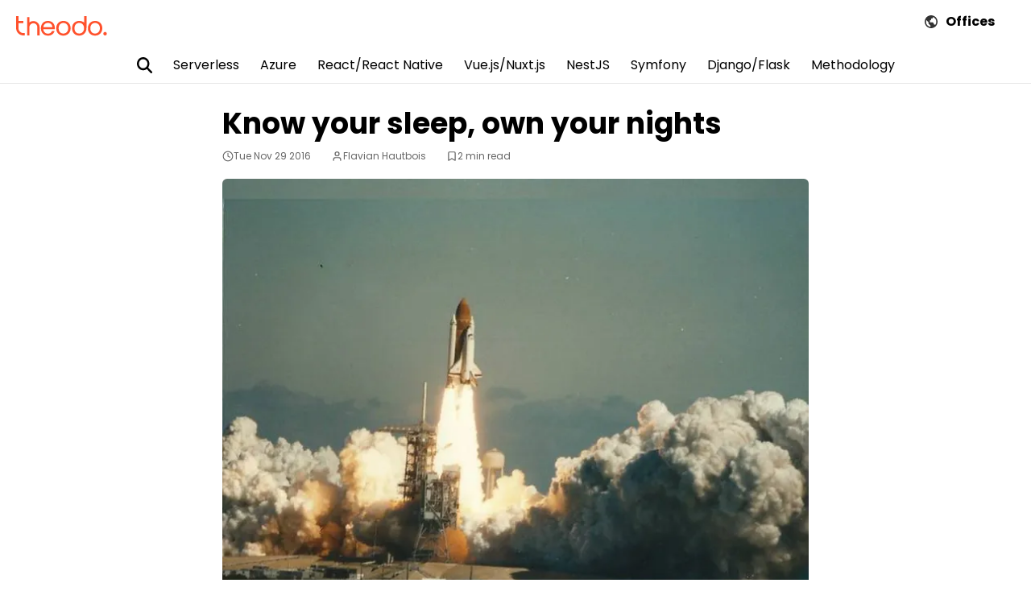

--- FILE ---
content_type: text/html; charset=utf-8
request_url: https://blog.theodo.com/2016/11/know-your-sleep-own-your-nights/
body_size: 11127
content:
<!DOCTYPE html><html lang="en"> <head><meta charset="UTF-8"><meta name="description" content="Astro description"><meta name="viewport" content="width=device-width"><link rel="icon" type="image/ico" href="/favicon.ico"><link rel="preconnect" href="https://fonts.googleapis.com"><link rel="preconnect" href="https://fonts.gstatic.com" crossorigin><link href="https://fonts.googleapis.com/css2?family=Poppins:ital,wght@0,100;0,200;0,300;0,400;0,500;0,600;0,700;0,800;0,900;1,100;1,200;1,300;1,400;1,500;1,600;1,700;1,800;1,900&display=swap" rel="stylesheet"><title>Know your sleep, own your nights | Theodo</title><meta name="description" content=""/><meta name="image" content="https://blog.theodo.com/_astro/irb3c2m.CKnws8Pj.jpg"/><meta property="og:url" content="https://blog.theodo.com/2016/11/know-your-sleep-own-your-nights"/><meta property="og:type" content="article"/><meta property="og:title" content="Know your sleep, own your nights | Theodo"/><meta property="og:image" content="https://blog.theodo.com/_astro/irb3c2m.CKnws8Pj.jpg"/><meta name="twitter:card" content="summary_large_image"/><meta name="twitter:creator" content="@theodo_uk"/><meta name="twitter:title" content="Know your sleep, own your nights | Theodo"/><meta name="twitter:image" content="https://blog.theodo.com/_astro/irb3c2m.CKnws8Pj.jpg"/><link rel="alternate" type="application/rss+xml" title="Your Site's Title" href="https://blog.theodo.com/feed.xml"><script src="/vendors/1.9.11-htmx.min.js" defer></script><script type="text/partytown" src="https://www.googletagmanager.com/gtag/js?id=G-3LT1KX0ZFY"></script> <script type="text/partytown">(function(){const id = "G-3LT1KX0ZFY";

  (() => {
    window.dataLayer = window.dataLayer || [];
    function gtag() {
      dataLayer.push(arguments);
    }
    gtag("js", new Date());
    gtag("config", id);
  })();
})();</script><link rel="stylesheet" href="/_astro/_authors_.IW5MYpzV.css"><script type="module" src="/_astro/hoisted.C4tRTXsn.js"></script>
<script type="module" src="/_astro/page.CN0WSHMP.js"></script>
<script>!(function(w,p,f,c){if(!window.crossOriginIsolated && !navigator.serviceWorker) return;c=w[p]=Object.assign(w[p]||{},{"lib":"/~partytown/","debug":false});c[f]=(c[f]||[]).concat(["dataLayer.push"])})(window,'partytown','forward');/* Partytown 0.11.2 - MIT QwikDev */
const t={preserveBehavior:!1},e=e=>{if("string"==typeof e)return[e,t];const[n,r=t]=e;return[n,{...t,...r}]},n=Object.freeze((t=>{const e=new Set;let n=[];do{Object.getOwnPropertyNames(n).forEach((t=>{"function"==typeof n[t]&&e.add(t)}))}while((n=Object.getPrototypeOf(n))!==Object.prototype);return Array.from(e)})());!function(t,r,o,i,a,s,c,l,d,p,u=t,f){function h(){f||(f=1,"/"==(c=(s.lib||"/~partytown/")+(s.debug?"debug/":""))[0]&&(d=r.querySelectorAll('script[type="text/partytown"]'),i!=t?i.dispatchEvent(new CustomEvent("pt1",{detail:t})):(l=setTimeout(v,(null==s?void 0:s.fallbackTimeout)||1e4),r.addEventListener("pt0",w),a?y(1):o.serviceWorker?o.serviceWorker.register(c+(s.swPath||"partytown-sw.js"),{scope:c}).then((function(t){t.active?y():t.installing&&t.installing.addEventListener("statechange",(function(t){"activated"==t.target.state&&y()}))}),console.error):v())))}function y(e){p=r.createElement(e?"script":"iframe"),t._pttab=Date.now(),e||(p.style.display="block",p.style.width="0",p.style.height="0",p.style.border="0",p.style.visibility="hidden",p.setAttribute("aria-hidden",!0)),p.src=c+"partytown-"+(e?"atomics.js?v=0.11.2":"sandbox-sw.html?"+t._pttab),r.querySelector(s.sandboxParent||"body").appendChild(p)}function v(n,o){for(w(),i==t&&(s.forward||[]).map((function(n){const[r]=e(n);delete t[r.split(".")[0]]})),n=0;n<d.length;n++)(o=r.createElement("script")).innerHTML=d[n].innerHTML,o.nonce=s.nonce,r.head.appendChild(o);p&&p.parentNode.removeChild(p)}function w(){clearTimeout(l)}s=t.partytown||{},i==t&&(s.forward||[]).map((function(r){const[o,{preserveBehavior:i}]=e(r);u=t,o.split(".").map((function(e,r,o){var a;u=u[o[r]]=r+1<o.length?u[o[r]]||(a=o[r+1],n.includes(a)?[]:{}):(()=>{let e=null;if(i){const{methodOrProperty:n,thisObject:r}=((t,e)=>{let n=t;for(let t=0;t<e.length-1;t+=1)n=n[e[t]];return{thisObject:n,methodOrProperty:e.length>0?n[e[e.length-1]]:void 0}})(t,o);"function"==typeof n&&(e=(...t)=>n.apply(r,...t))}return function(){let n;return e&&(n=e(arguments)),(t._ptf=t._ptf||[]).push(o,arguments),n}})()}))})),"complete"==r.readyState?h():(t.addEventListener("DOMContentLoaded",h),t.addEventListener("load",h))}(window,document,navigator,top,window.crossOriginIsolated);;(e=>{e.addEventListener("astro:before-swap",e=>{let r=document.body.querySelector("iframe[src*='/~partytown/']");if(r)e.newDocument.body.append(r)})})(document);</script></head> <body> <style data-emotion="css rmucnh">.css-rmucnh{-webkit-user-select:none;-moz-user-select:none;-ms-user-select:none;user-select:none;border:0;height:1px;width:1px;margin:-1px;padding:0px;outline:2px solid transparent;outline-offset:2px;overflow:hidden;position:absolute;clip:rect(0 0 0 0);}.css-rmucnh:focus,.css-rmucnh[data-focus]{clip:auto;width:auto;height:auto;}</style><a href="#chakra-skip-nav" class="css-rmucnh">Skip to content</a> <header x-data="{showHeaderSearch:false}" class="fixed left-0 top-0 z-10 mx-auto w-full border-b border-headerBorder bg-contentBackground lg:static lg:left-auto lg:top-auto lg:w-auto lg:border-0 lg:bg-white"> <div class="flex items-center justify-between border-b border-headerBorder px-2 pb-2 pt-1 lg:border-0"> <a href="/" class="mx-2 mt-2"> <svg width="113" height="25" viewBox="0 0 113 25" fill="none" xmlns="http://www.w3.org/2000/svg">
  <g clip-path="url(#clip0_301_17163)">
  <path d="M54.0868 23.1413C52.7366 22.3863 51.6815 21.3096 50.917 19.9158C50.1525 18.522 49.7681 16.9092 49.7681 15.0686C49.7681 13.2281 50.1615 11.651 50.9483 10.2572C51.7352 8.86337 52.8082 7.79566 54.1673 7.0496C55.5264 6.30354 57.0464 5.93274 58.7319 5.93274C60.4173 5.93274 61.9374 6.30354 63.2965 7.0496C64.6556 7.79566 65.7286 8.85891 66.5154 10.2438C67.3023 11.6242 67.6957 13.237 67.6957 15.0731C67.6957 16.9092 67.2889 18.5264 66.4841 19.9203C65.6749 21.3141 64.5796 22.3908 63.1981 23.1458C61.8167 23.9007 60.2832 24.2805 58.6022 24.2805C56.9212 24.2805 55.437 23.9007 54.0868 23.1458M61.5797 20.9433C62.5052 20.4474 63.2563 19.7014 63.8285 18.7051C64.4008 17.7134 64.6869 16.5027 64.6869 15.0731C64.6869 13.6435 64.4052 12.4373 63.8464 11.4455C63.2831 10.4538 62.5499 9.71219 61.6468 9.22524C60.7392 8.73829 59.7602 8.49704 58.7006 8.49704C57.641 8.49704 56.6351 8.73829 55.741 9.22524C54.8468 9.71219 54.127 10.4538 53.5905 11.4455C53.0496 12.4418 52.7813 13.648 52.7813 15.0731C52.7813 16.4982 53.0451 17.7402 53.5727 18.7364C54.1002 19.7326 54.8066 20.4698 55.6918 20.9567C56.577 21.4437 57.5471 21.6849 58.6022 21.6849C59.6573 21.6849 60.6498 21.4392 61.5797 20.9388" fill="#FF512C"/>
  <path d="M93.4427 23.1413C92.0926 22.3863 91.0375 21.3096 90.273 19.9158C89.5085 18.522 89.124 16.9092 89.124 15.0686C89.124 13.2281 89.5174 11.651 90.3043 10.2572C91.0911 8.86337 92.1641 7.79566 93.5232 7.0496C94.8823 6.30354 96.4024 5.93274 98.0878 5.93274C99.7733 5.93274 101.293 6.30354 102.652 7.0496C104.012 7.79566 105.085 8.85891 105.871 10.2438C106.658 11.6242 107.052 13.237 107.052 15.0731C107.052 16.9092 106.645 18.5264 105.84 19.9203C105.031 21.3141 103.936 22.3908 102.554 23.1458C101.173 23.9007 99.6392 24.2805 97.9582 24.2805C96.2772 24.2805 94.7929 23.9007 93.4427 23.1458M100.936 20.9433C101.861 20.4474 102.612 19.7014 103.184 18.7051C103.757 17.7134 104.043 16.5027 104.043 15.0731C104.043 13.6435 103.761 12.4373 103.202 11.4455C102.639 10.4538 101.906 9.71219 101.003 9.22524C100.095 8.73829 99.1161 8.49704 98.0565 8.49704C96.997 8.49704 95.9911 8.73829 95.0969 9.22524C94.2028 9.71219 93.483 10.4538 92.9465 11.4455C92.4055 12.4418 92.1373 13.648 92.1373 15.0731C92.1373 16.4982 92.4011 17.7402 92.9286 18.7364C93.4562 19.7326 94.1625 20.4698 95.0477 20.9567C95.9329 21.4437 96.9031 21.6849 97.9582 21.6849C99.0133 21.6849 100.006 21.4392 100.936 20.9388" fill="#FF512C"/>
  <path d="M87.3759 0H84.3984V8.01904C83.9647 7.64377 83.4908 7.31318 82.9767 7.03174C81.6176 6.28568 80.0975 5.91488 78.4121 5.91488C76.7266 5.91488 75.2065 6.28568 73.8474 7.03174C72.4883 7.7778 71.4154 8.84551 70.6285 10.2394C69.8417 11.6332 69.4482 13.237 69.4482 15.0508C69.4482 16.8646 69.8327 18.5041 70.5972 19.8979C71.3617 21.2918 72.4213 22.3684 73.767 23.1234C75.1171 23.8784 76.6193 24.2582 78.2824 24.2582C79.9455 24.2582 81.4969 23.8784 82.8783 23.1234C84.2598 22.3684 85.3551 21.2918 86.1643 19.8979C86.9735 18.5041 87.3759 16.8914 87.3759 15.0508C87.3759 14.9882 87.3759 14.9302 87.3714 14.8676H87.3759V0ZM83.5087 18.6828C82.9364 19.679 82.1854 20.4206 81.2599 20.921C80.33 21.4169 79.3375 21.667 78.2824 21.667C77.2273 21.667 76.2527 21.4258 75.3675 20.9388C74.4823 20.4519 73.7759 19.7148 73.2484 18.7185C72.7208 17.7268 72.457 16.5027 72.457 15.0552C72.457 13.6078 72.7253 12.4195 73.2663 11.4232C73.8072 10.4315 74.5225 9.68986 75.4167 9.20291C76.3108 8.71596 77.2988 8.47472 78.3763 8.47472C79.4537 8.47472 80.4149 8.71596 81.3225 9.20291C82.2301 9.68986 82.9633 10.4315 83.5221 11.4232C84.081 12.4195 84.3626 13.6257 84.3626 15.0552C84.3626 16.4848 84.0765 17.691 83.5042 18.6828" fill="#FF512C"/>
  <path d="M47.9619 16.2034H33.7852C33.8925 17.9546 34.4915 19.3216 35.5824 20.3045C36.6733 21.2873 37.9921 21.7787 39.5479 21.7787C40.8221 21.7787 41.8817 21.4839 42.7356 20.8897C43.5895 20.2955 44.1886 19.5003 44.5328 18.5086H47.7026C47.2287 20.2151 46.2809 21.6045 44.8547 22.6722C43.4285 23.7399 41.6626 24.276 39.5479 24.276C37.8669 24.276 36.3603 23.8963 35.0325 23.1413C33.7047 22.3863 32.663 21.3096 31.9075 19.9158C31.1519 18.522 30.7764 16.9092 30.7764 15.0686C30.7764 13.2281 31.143 11.6243 31.8762 10.2394C32.6094 8.85445 33.6376 7.7912 34.9654 7.04514C36.2933 6.29908 37.8178 5.92828 39.5435 5.92828C41.2692 5.92828 42.7132 6.29461 44.0097 7.03174C45.3062 7.7644 46.3032 8.7785 47.0051 10.0607C47.707 11.3473 48.0557 12.7992 48.0557 14.4209C48.0557 14.9838 48.0245 15.5779 47.9574 16.2034M44.269 10.905C43.7728 10.0964 43.0977 9.47989 42.2438 9.05995C41.3899 8.64001 40.4466 8.43004 39.4138 8.43004C37.9251 8.43004 36.6554 8.90359 35.6092 9.85515C34.5631 10.8067 33.964 12.1246 33.812 13.8088H45.0112C45.0112 12.6875 44.7608 11.7181 44.269 10.9095" fill="#FF512C"/>
  <path d="M108.939 23.3781C108.518 22.9537 108.304 22.4399 108.304 21.8279C108.304 21.2158 108.514 20.7021 108.939 20.2777C109.359 19.8533 109.877 19.6433 110.485 19.6433C111.093 19.6433 111.572 19.8533 111.979 20.2777C112.39 20.7021 112.596 21.2158 112.596 21.8279C112.596 22.4399 112.39 22.9537 111.979 23.3781C111.567 23.8025 111.071 24.0125 110.485 24.0125C109.9 24.0125 109.359 23.8025 108.939 23.3781Z" fill="#FF512C"/>
  <path d="M9.10241 21.0863C5.68677 21.0863 2.91939 18.312 2.91939 14.8944V8.85445H9.10241V5.93275H2.91939V0H0V14.8944C0 19.9292 4.07731 24.008 9.10241 24.008H10.6493V21.0863H9.10241Z" fill="#FF512C"/>
  <path d="M29.1981 13.9026C29.1758 9.60496 25.6752 6.12483 21.4056 6.12483C19.5324 6.12483 17.8156 6.79495 16.4789 7.90734V1.26874H13.6489V24.0124H16.4789V13.3755C16.765 10.7263 18.8618 8.86337 21.4056 8.86337C24.1328 8.86337 26.3413 11.0033 26.3682 13.9518V24.0124H29.1981V13.9071V13.9026Z" fill="#FF512C"/>
  </g>
  <defs>
  <clipPath id="clip0_301_17163">
  <rect width="113" height="25" fill="white"/>
  </clipPath>
  </defs>
  </svg>
 <span class="sr-only">Logo Theodo</span> </a> <div class="flex items-center"> <div class="mr-7 hidden lg:block"> <button class="group relative border-none bg-inherit"> <div class="flex h-full items-center px-0 py-2"> <img src="/_astro/globe.CX3YTDwS_ZEcXjQ.svg" class="m-0 mr-2 h-[16px] w-[16px]" alt="" width="26" height="26" loading="lazy" decoding="async"> <div class="font-bold">Offices</div> </div> <div class="absolute -left-1/3 z-50 hidden flex-col rounded border border-contentBorder bg-contentBackground px-3 py-2 shadow-lg group-focus-within:flex group-hover:flex"> <a class="no-underline hover:underline whitespace-nowrap font-normal" href="https://www.theodo.fr/" target="_blank" rel="noreferrer">Theodo France</a><a class="no-underline hover:underline whitespace-nowrap font-normal" href="https://www.theodo.co.uk/" target="_blank" rel="noreferrer">Theodo UK</a><a class="no-underline hover:underline whitespace-nowrap font-normal" href="https://www.theodo.ma/" target="_blank" rel="noreferrer">Theodo Morocco</a> </div> </button> </div> <div x-data="{displayIcons: false, isDesktop() { return window.innerWidth >= 920 } }" @click.outside="displayIcons=isDesktop()" @resize.debounce.100.window="displayIcons=isDesktop()" x-init="displayIcons=isDesktop()"> <button class="border lg:border-0 lg:border-l border-borderGrey h-full w-9 p-2.5 flex cursor-pointer justify-center p-0 m-0 border-0 lg:hidden" @click="displayIcons=!displayIcons"> <svg viewBox="0 0 448 512" width="1.06em" height="1.2em"><path fill="currentColor" d="M352 224c53 0 96-43 96-96s-43-96-96-96s-96 43-96 96c0 4 .2 8 .7 11.9l-94.1 47C145.4 170.2 121.9 160 96 160c-53 0-96 43-96 96s43 96 96 96c25.9 0 49.4-10.2 66.6-26.9l94.1 47c-.5 3.9-.7 7.8-.7 11.9c0 53 43 96 96 96s96-43 96-96s-43-96-96-96c-25.9 0-49.4 10.2-66.6 26.9l-94.1-47c.5-3.9.7-7.8.7-11.9s-.2-8-.7-11.9l94.1-47c17.2 16.7 40.7 26.9 66.6 26.9"></path></svg> <span class="sr-only">Social links</span> </button> <div class="absolute top-12 z-50 flex flex-col items-center justify-center bg-white lg:static lg:h-auto lg:flex-row lg:bg-inherit" x-show="displayIcons" x-cloak> <a class="border lg:border-0 lg:border-l border-borderGrey h-full w-9 p-2.5 flex cursor-pointer justify-center hover:bg-[--hover-color]" style="--hover-color:#3c5fac" href="https://www.facebook.com/theodo.fr" target="_blank" aria-label="Facebook Theodo (new window)" rel="noreferrer"><svg viewBox="0 0 320 512" width="0.76em" height="1.2em" class=""><path fill="currentColor" d="M80 299.3V512h116V299.3h86.5l18-97.8H196v-34.6c0-51.7 20.3-71.5 72.7-71.5c16.3 0 29.4.4 37 1.2V7.9C291.4 4 256.4 0 236.2 0C129.3 0 80 50.5 80 159.4v42.1H14v97.8z"></path></svg></a> <a class="border lg:border-0 lg:border-l border-borderGrey h-full w-9 p-2.5 flex cursor-pointer justify-center hover:bg-[--hover-color]" style="--hover-color:#5ec3df" href="https://twitter.com/theodo" target="_blank" aria-label="Twitter Theodo (new window)" rel="noreferrer"><svg viewBox="0 0 512 512" width="1.2em" height="1.2em" class=""><path fill="currentColor" d="M389.2 48h70.6L305.6 224.2L487 464H345L233.7 318.6L106.5 464H35.8l164.9-188.5L26.8 48h145.6l100.5 132.9zm-24.8 373.8h39.1L151.1 88h-42z"></path></svg></a>  <a class="border lg:border-0 lg:border-l border-borderGrey h-full w-9 p-2.5 flex cursor-pointer justify-center hover:bg-[--hover-color]" style="--hover-color:#2089b5" href="https://www.linkedin.com/company/theodo" target="_blank" aria-label="Linkedin Theodo (new window)" rel="noreferrer"><svg viewBox="0 0 448 512" width="1.06em" height="1.2em" class=""><path fill="currentColor" d="M416 32H31.9C14.3 32 0 46.5 0 64.3v383.4C0 465.5 14.3 480 31.9 480H416c17.6 0 32-14.5 32-32.3V64.3c0-17.8-14.4-32.3-32-32.3M135.4 416H69V202.2h66.5V416zm-33.2-243c-21.3 0-38.5-17.3-38.5-38.5S80.9 96 102.2 96c21.2 0 38.5 17.3 38.5 38.5c0 21.3-17.2 38.5-38.5 38.5m282.1 243h-66.4V312c0-24.8-.5-56.7-34.5-56.7c-34.6 0-39.9 27-39.9 54.9V416h-66.4V202.2h63.7v29.2h.9c8.9-16.8 30.6-34.5 62.9-34.5c67.2 0 79.7 44.3 79.7 101.9z"></path></svg></a>  <a class="border lg:border-0 lg:border-l border-borderGrey h-full w-9 p-2.5 flex cursor-pointer justify-center hover:bg-[--hover-color]" style="--hover-color:#222222" href="https://github.com/theodo" target="_blank" aria-label="Github Theodo (new window)" rel="noreferrer"><svg viewBox="0 0 496 512" width="1.17em" height="1.2em" class=""><path fill="currentColor" d="M165.9 397.4c0 2-2.3 3.6-5.2 3.6c-3.3.3-5.6-1.3-5.6-3.6c0-2 2.3-3.6 5.2-3.6c3-.3 5.6 1.3 5.6 3.6m-31.1-4.5c-.7 2 1.3 4.3 4.3 4.9c2.6 1 5.6 0 6.2-2s-1.3-4.3-4.3-5.2c-2.6-.7-5.5.3-6.2 2.3m44.2-1.7c-2.9.7-4.9 2.6-4.6 4.9c.3 2 2.9 3.3 5.9 2.6c2.9-.7 4.9-2.6 4.6-4.6c-.3-1.9-3-3.2-5.9-2.9M244.8 8C106.1 8 0 113.3 0 252c0 110.9 69.8 205.8 169.5 239.2c12.8 2.3 17.3-5.6 17.3-12.1c0-6.2-.3-40.4-.3-61.4c0 0-70 15-84.7-29.8c0 0-11.4-29.1-27.8-36.6c0 0-22.9-15.7 1.6-15.4c0 0 24.9 2 38.6 25.8c21.9 38.6 58.6 27.5 72.9 20.9c2.3-16 8.8-27.1 16-33.7c-55.9-6.2-112.3-14.3-112.3-110.5c0-27.5 7.6-41.3 23.6-58.9c-2.6-6.5-11.1-33.3 2.6-67.9c20.9-6.5 69 27 69 27c20-5.6 41.5-8.5 62.8-8.5s42.8 2.9 62.8 8.5c0 0 48.1-33.6 69-27c13.7 34.7 5.2 61.4 2.6 67.9c16 17.7 25.8 31.5 25.8 58.9c0 96.5-58.9 104.2-114.8 110.5c9.2 7.9 17 22.9 17 46.4c0 33.7-.3 75.4-.3 83.6c0 6.5 4.6 14.4 17.3 12.1C428.2 457.8 496 362.9 496 252C496 113.3 383.5 8 244.8 8M97.2 352.9c-1.3 1-1 3.3.7 5.2c1.6 1.6 3.9 2.3 5.2 1c1.3-1 1-3.3-.7-5.2c-1.6-1.6-3.9-2.3-5.2-1m-10.8-8.1c-.7 1.3.3 2.9 2.3 3.9c1.6 1 3.6.7 4.3-.7c.7-1.3-.3-2.9-2.3-3.9c-2-.6-3.6-.3-4.3.7m32.4 35.6c-1.6 1.3-1 4.3 1.3 6.2c2.3 2.3 5.2 2.6 6.5 1c1.3-1.3.7-4.3-1.3-6.2c-2.2-2.3-5.2-2.6-6.5-1m-11.4-14.7c-1.6 1-1.6 3.6 0 5.9s4.3 3.3 5.6 2.3c1.6-1.3 1.6-3.9 0-6.2c-1.4-2.3-4-3.3-5.6-2"></path></svg></a> <a class="border lg:border-0 lg:border-l border-borderGrey h-full w-9 p-2.5 flex cursor-pointer justify-center hover:bg-[--hover-color]" style="--hover-color:#ff9900" href="/feed.xml" target="_blank" aria-label="RSS Feed (new window)" rel="noreferrer"><svg viewBox="0 0 448 512" width="1.06em" height="1.2em" class=""><path fill="currentColor" d="M0 64c0-17.7 14.3-32 32-32c229.8 0 416 186.2 416 416c0 17.7-14.3 32-32 32s-32-14.3-32-32C384 253.6 226.4 96 32 96C14.3 96 0 81.7 0 64m0 352a64 64 0 1 1 128 0a64 64 0 1 1-128 0m32-256c159.1 0 288 128.9 288 288c0 17.7-14.3 32-32 32s-32-14.3-32-32c0-123.7-100.3-224-224-224c-17.7 0-32-14.3-32-32s14.3-32 32-32"></path></svg></a> </div> </div> <button class="h-full w-9 cursor-pointer p-3 lg:hidden" @click="showHeaderSearch = !showHeaderSearch" aria-label="Search"> <svg viewBox="0 0 512 512" width="1.2em" height="1.2em" class="h-4 w-4"><path fill="currentColor" d="M416 208c0 45.9-14.9 88.3-40 122.7l126.6 126.7c12.5 12.5 12.5 32.8 0 45.3s-32.8 12.5-45.3 0L330.7 376c-34.4 25.2-76.8 40-122.7 40C93.1 416 0 322.9 0 208S93.1 0 208 0s208 93.1 208 208M208 352a144 144 0 1 0 0-288a144 144 0 1 0 0 288"></path></svg> </button> <div class="flex-row lg:hidden" x-data="{displayMenuOnMobile:false}" @click.outside="displayMenuOnMobile=false"> <button class="flex h-full w-9 cursor-pointer justify-center border-0 p-3" @click="displayMenuOnMobile=!displayMenuOnMobile"> <svg viewBox="0 0 384 512" width="0.9em" height="1.2em" x-show="displayMenuOnMobile" x-cloak="true"><path fill="currentColor" d="M342.6 150.6c12.5-12.5 12.5-32.8 0-45.3s-32.8-12.5-45.3 0L192 210.7L86.6 105.4c-12.5-12.5-32.8-12.5-45.3 0s-12.5 32.8 0 45.3L146.7 256L41.4 361.4c-12.5 12.5-12.5 32.8 0 45.3s32.8 12.5 45.3 0L192 301.3l105.4 105.3c12.5 12.5 32.8 12.5 45.3 0s12.5-32.8 0-45.3L237.3 256z"></path></svg> <svg viewBox="0 0 448 512" width="1.06em" height="1.2em" x-show="!displayMenuOnMobile"><path fill="currentColor" d="M0 96c0-17.7 14.3-32 32-32h384c17.7 0 32 14.3 32 32s-14.3 32-32 32H32c-17.7 0-32-14.3-32-32m0 160c0-17.7 14.3-32 32-32h384c17.7 0 32 14.3 32 32s-14.3 32-32 32H32c-17.7 0-32-14.3-32-32m448 160c0 17.7-14.3 32-32 32H32c-17.7 0-32-14.3-32-32s14.3-32 32-32h384c17.7 0 32 14.3 32 32"></path></svg> <span class="sr-only">Toggle Menu</span> </button> <div class="absolute left-0 top-15 z-50 w-screen bg-white shadow"> <ul x-show="displayMenuOnMobile" x-cloak class="mx-7 my-4 flex list-none flex-col border-b border-menuBarBorder"> <div class="mb-2"> <li class="relative m-0 bg-white p-0 pb-2 text-base tracking-normal">  <a class="no-underline hover:underline font-normal" href="/serverless">Serverless</a>  </li><li class="relative m-0 bg-white p-0 pb-2 text-base tracking-normal">  <a class="no-underline hover:underline font-normal" href="/azure">Azure</a>  </li><li class="relative m-0 bg-white p-0 pb-2 text-base tracking-normal">  <a class="no-underline hover:underline font-normal" href="/react-react-native">React/React Native</a>  </li><li class="relative m-0 bg-white p-0 pb-2 text-base tracking-normal">  <a class="no-underline hover:underline font-normal" href="/vue-js-nuxt-js">Vue.js/Nuxt.js</a>  </li><li class="relative m-0 bg-white p-0 pb-2 text-base tracking-normal">  <a class="no-underline hover:underline font-normal" href="/nestjs">NestJS</a>  </li><li class="relative m-0 bg-white p-0 pb-2 text-base tracking-normal">  <a class="no-underline hover:underline font-normal" href="/symfony">Symfony</a>  </li><li class="relative m-0 bg-white p-0 pb-2 text-base tracking-normal">  <a class="no-underline hover:underline font-normal" href="/django-flask">Django/Flask</a>  </li><li class="relative m-0 bg-white p-0 pb-2 text-base tracking-normal">  <a class="no-underline hover:underline font-normal" href="/methodology">Methodology</a>  </li> </div> <li class="relative m-0 bg-white p-0 pb-2 text-base tracking-normal">  <span class="font-bold">Offices</span>  </li> <li class="relative z-50 m-0 bg-white p-0 pb-2 tracking-normal" key="https://www.theodo.fr/"> <a class="no-underline hover:underline font-normal" href="https://www.theodo.fr/" target="_blank">Theodo France</a> </li><li class="relative z-50 m-0 bg-white p-0 pb-2 tracking-normal" key="https://www.theodo.co.uk/"> <a class="no-underline hover:underline font-normal" href="https://www.theodo.co.uk/" target="_blank">Theodo UK</a> </li><li class="relative z-50 m-0 bg-white p-0 pb-2 tracking-normal" key="https://www.theodo.ma/"> <a class="no-underline hover:underline font-normal" href="https://www.theodo.ma/" target="_blank">Theodo Morocco</a> </li> </ul> </div> </div> </div> </div> <div class="w-full" @click.outside="showHeaderSearch=false" x-show="showHeaderSearch" x-cloak> <div id="search_0qbpjn7" class="searchComponent flex flex-col border-b border-borderGrey bg-contentBackground p-1 pagefind-init" data-pagefind-ui data-bundle-path="/pagefind/" data-ui-options="{}"></div>   </div> </header> <div class="sticky top-0 z-40 mx-auto hidden lg:block"> <div x-data="{showSearchInput:false,activeElement:undefined}" @click.outside="showSearchInput=false" @keydown.document.slash="
     showSearchInput = true;
      const container = $refs.categorySearch;
      if (!container) {
        return;
      }
      setTimeout(() => {
        activeElement = document.activeElement;
        container.getElementsByTagName('input')[0].focus();
      }, 1)" @keydown.document.escape="
      showSearchInput = false;
      if (activeElement && activeElement instanceof HTMLElement) {
        activeElement.focus();
      }"> <nav class="flex w-full items-center justify-center border-b border-headerBorder bg-contentBackground px-1 py-2"> <button class="h-full w-9 cursor-pointer border-none bg-inherit" @click="showSearchInput=!showSearchInput" aria-label="Search"> <svg viewBox="0 0 512 512" width="1.2em" height="1.2em"><path fill="currentColor" d="M416 208c0 45.9-14.9 88.3-40 122.7l126.6 126.7c12.5 12.5 12.5 32.8 0 45.3s-32.8 12.5-45.3 0L330.7 376c-34.4 25.2-76.8 40-122.7 40C93.1 416 0 322.9 0 208S93.1 0 208 0s208 93.1 208 208M208 352a144 144 0 1 0 0-288a144 144 0 1 0 0 288"></path></svg> </button> <div class="flex w-full max-w-4xl justify-between gap-3"> <a class="no-underline hover:underline whitespace-nowrap font-normal" href="/serverless">Serverless</a><a class="no-underline hover:underline whitespace-nowrap font-normal" href="/azure">Azure</a><a class="no-underline hover:underline whitespace-nowrap font-normal" href="/react-react-native">React/React Native</a><a class="no-underline hover:underline whitespace-nowrap font-normal" href="/vue-js-nuxt-js">Vue.js/Nuxt.js</a><a class="no-underline hover:underline whitespace-nowrap font-normal" href="/nestjs">NestJS</a><a class="no-underline hover:underline whitespace-nowrap font-normal" href="/symfony">Symfony</a><a class="no-underline hover:underline whitespace-nowrap font-normal" href="/django-flask">Django/Flask</a><a class="no-underline hover:underline whitespace-nowrap font-normal" href="/methodology">Methodology</a> </div> </nav> <div class="absolute w-full px-1" x-show="showSearchInput" x-ref="categorySearch" x-cloak> <div id="search_gxf0vw3" class="searchComponent flex flex-col border-b border-borderGrey bg-contentBackground p-1 pagefind-init" data-pagefind-ui data-bundle-path="/pagefind/" data-ui-options="{}"></div>   </div> </div> </div> <div id="chakra-skip-nav" tabindex="-1" style="outline:0" class="invisible relative top-[-10rem] block css-0"></div> <main class="mx-auto my-17 flex max-w-3xl flex-col px-4 pb-6 lg:my-6" data-pagefind-body>    <h1 class="mb-2.5 text-4xl font-bold">Know your sleep, own your nights</h1> <p class="flex flex-wrap text-xs text-subTitle"><span class="mr-5 flex items-center gap-2"><svg viewBox="0 0 24 24" width="1.2em" height="1.2em"><g fill="none" stroke="currentColor" stroke-linecap="round" stroke-linejoin="round" stroke-width="2"><path d="M12 6v6l4 2"></path><circle cx="12" cy="12" r="10"></circle></g></svg><time data-pagefind-sort="date[dateTime]" dateTime="2016-11-29T21:31:16.000Z">Tue Nov 29 2016</time></span><a class="mr-5 flex items-center gap-2 font-normal text-inherit no-underline hover:cursor-pointer hover:underline" href="/flavian-hautbois"><svg viewBox="0 0 24 24" width="1.2em" height="1.2em"><g fill="none" stroke="currentColor" stroke-linecap="round" stroke-linejoin="round" stroke-width="2"><path d="M19 21v-2a4 4 0 0 0-4-4H9a4 4 0 0 0-4 4v2"></path><circle cx="12" cy="7" r="4"></circle></g></svg><span>Flavian Hautbois</span></a><span class="mr-5 flex items-center gap-2"><svg viewBox="0 0 24 24" width="1.2em" height="1.2em"><path fill="none" stroke="currentColor" stroke-linecap="round" stroke-linejoin="round" stroke-width="2" d="m19 21l-7-4l-7 4V5a2 2 0 0 1 2-2h10a2 2 0 0 1 2 2z"></path></svg>2 min read</span></p> <div class="flex items-center flex-col my-4 rounded overflow-auto"> <img src="/_astro/irb3c2m.CKnws8Pj_8M2zX.webp" srcset="/_astro/irb3c2m.CKnws8Pj_ZPlsMK.webp 240w, /_astro/irb3c2m.CKnws8Pj_2iVCCg.webp 540w, /_astro/irb3c2m.CKnws8Pj_ZJbGM1.webp 720w, /_astro/irb3c2m.CKnws8Pj_8M2zX.webp 740w" style="height:100%;width:100%" loading="eager" sizes="(max-width: 360px) 240px, (max-width: 720px) 540px, (max-width: 1600px) 720px, 740px" alt="" width="740" height="529" decoding="async"> </div><div class="prose prose-neutral prose-base md:prose-lg max-w-none"> <h3 id="a-simple-experiment-to-improve-your-sleep-withoutgadgets">A simple experiment to improve your sleep without gadgets</h3>
<p>Let’s get something straight. Not sleeping enough or well enough is bad for you and for others. It <a href="http://healthysleep.med.harvard.edu/healthy/matters/consequences/sleep-and-disease-risk">makes you fat, makes you angry, makes you sick</a>. In his book <a href="http://www.goodreads.com/book/show/551125.Sleep_Thieves">Sleep Thieves</a>, the neuropsychologist Stanley Coren provides evidence that missing two hours of sleep each day for a week can make you lose thirty IQ points (which turns a highly intelligent person to someone who scores below average). Finally, know that sleep deprivation has been one of the root causes in <a href="http://www.huffingtonpost.com/2013/12/03/sleep-deprivation-accidents-disasters_n_4380349.html">the Challenger or Chernobyl disasters</a>.</p>
<h3 id="the-basics">The basics</h3>
<p>How much time do you need to sleep? Basically, science says: 8 hours a day assuming you’re an adult, <a href="http://sleepfoundation.org/how-sleep-works/how-much-sleep-do-we-really-need/page/0/2">since the actual time depends on your age</a>. Your sleep alternates between:</p>
<ul>
<li>a long non-REM (also called “not the famous rock band”) sleep phase that has four stages. You only need to know that the higher the stage, the deeper the sleep, and the deeper the sleep, the more motionless you are and the more difficult it is for you to wake up.</li>
<li>a short REM sleep phase, where your eyes move from left to right and your brain’s activity skyrockets. Note that both REM and non-REM sleep phases are important to your sleep, your memory, and that they both trigger dreams.</li>
<li>sometimes, a brief awakening. You are usually not conscious during this phase, except if you badly want to pee.</li>
</ul>
<p>You can see how this works on the hypnogram below.</p>
<p><img  src="/_astro/aaeaaqaaaaaaaahbaaaajdkxnjnjmzjhltaxodatndhlys1in2vkltgznjuznmzinmy1zg.Cb6eHk5c_Z1a3omU.webp" alt="" width="800" height="472" loading="lazy" decoding="async"></p>
<p>This hypnogram, however, is slightly misleading. You are led to believe that in general, all sleep cycles have the same average duration, and it is not the case. The first cycle is slightly shorter, lasting 70–100 minutes, while the other ones last 90–120 minutes (<a href="http://healthysleep.med.harvard.edu/healthy/science/what/sleep-patterns-rem-nrem">source</a>).</p>
<p>To win the sleeping game, you must:</p>
<ol>
<li>Sleep between 7 and 9 hours without interruption</li>
<li>Wake up during an REM phase, which is the phase in which you’re most likely to wake up naturally.</li>
</ol>
<p><strong>Want to win? <a href="http://medium.com/@FlavianHautbois/know-your-sleep-own-your-nights-9ee09e8d3ad1">Read the rest on Medium by clicking here</a> !</strong></p> </div> <div class="mt-7"> <div class="group mb-2.5 flex items-center gap-2 no-underline"> <a href="/flavian-hautbois"> <div class="m-2 h-17 w-17 flex-shrink-0 overflow-hidden rounded-[50%]"> <img class="h-17 w-17 object-cover" src="/default_author.svg" loading="lazy" height="105" width="105" alt="Flavian Hautbois"> </div> </a> <div class="py-1 leading-tight"> <h4 class="text-2xl"> <a href="/flavian-hautbois" class="font-semibold"> Flavian Hautbois </a> </h4> <p class="text-lg text-darkGrey">Web Developer at Theodo</p> <p class="text-lg"> <a class="no-underline hover:underline font-normal text-darkGrey" href="https://www.theodo.fr/">Theodo France</a> </p> </div> </div> </div> <div class="mt-17"><h3 class="text-center text-3xl md:text-left">Liked this article?</h3><ul class="flex list-none flex-col items-center gap-5 text-xl md:flex-row md:items-baseline justify-between"><li class="max-w-xs"><a href="/2016/11/dear-french-investors-dont-be-toxic" rel="prev"><div class="flex items-center flex-col my-4 h-80 w-fit rounded overflow-hidden shadow-lg"> <img src="/_astro/1-hy-yzcgjawyomtqpze9zqq.CsABULnY_1DXAM5.webp" srcset="/_astro/1-hy-yzcgjawyomtqpze9zqq.CsABULnY_1lwNL4.webp 240w, /_astro/1-hy-yzcgjawyomtqpze9zqq.CsABULnY_ZzmdBQ.webp 540w, /_astro/1-hy-yzcgjawyomtqpze9zqq.CsABULnY_1rGzLN.webp 720w, /_astro/1-hy-yzcgjawyomtqpze9zqq.CsABULnY_1DXAM5.webp 740w" style="height:100%;width:100%" loading="eager" sizes="(max-width: 360px) 240px, (max-width: 720px) 540px, (max-width: 1600px) 720px, 740px" alt="" width="740" height="493" decoding="async"> </div>
← Dear French investors, the ecosystem needs a different approach</a></li><li class="max-w-xs text-right"><a href="/2016/11/how-i-started-devouring-my-whales-daily" rel="next"><div class="flex items-center flex-col my-4 h-80 w-fit rounded overflow-hidden shadow-lg"> <img src="/_astro/0fe09b74a81ab23a566d294127869278.DvlYKmN7_Z1f4yL0.webp" srcset="/_astro/0fe09b74a81ab23a566d294127869278.DvlYKmN7_2iTmD9.webp 240w, /_astro/0fe09b74a81ab23a566d294127869278.DvlYKmN7_n0kfe.webp 540w, /_astro/0fe09b74a81ab23a566d294127869278.DvlYKmN7_Z1f4yL0.webp 720w, /_astro/0fe09b74a81ab23a566d294127869278.DvlYKmN7_Z1f4yL0.webp 654w" style="height:100%;width:100%" loading="eager" sizes="(max-width: 360px) 240px, (max-width: 720px) 540px, (max-width: 1600px) 720px, 654px" alt="" width="654" height="407" decoding="async"> </div>How I started devouring my whales daily →
</a></li></ul></div>   </main> <!-- Cloudflare Pages Analytics --><script defer src='https://static.cloudflareinsights.com/beacon.min.js' data-cf-beacon='{"token": "3ef4fd15c67148fa915e3edc9ad524ae"}'></script><!-- Cloudflare Pages Analytics --></body></html>

--- FILE ---
content_type: image/svg+xml
request_url: https://blog.theodo.com/_astro/globe.CX3YTDwS_ZEcXjQ.svg
body_size: -3
content:
<svg width="26" height="26" viewBox="0 0 26 26" fill="none" xmlns="http://www.w3.org/2000/svg">
<path d="M13 0C5.8318 0 0 5.8318 0 13C0 20.1682 5.8318 26 13 26C20.1682 26 26 20.1682 26 13C26 5.8318 20.1682 0 13 0ZM2.6 13C2.6 11.8313 2.8028 10.7094 3.1603 9.6603L5.2 11.7L7.8 14.3V16.9L10.4 19.5L11.7 20.8V23.3103C6.5793 22.6668 2.6 18.2936 2.6 13ZM21.229 19.3349C20.3801 18.6511 19.0931 18.2 18.2 18.2V16.9C18.2 16.2104 17.9261 15.5491 17.4385 15.0615C16.9509 14.5739 16.2896 14.3 15.6 14.3H10.4V10.4C11.0896 10.4 11.7509 10.1261 12.2385 9.63848C12.7261 9.15088 13 8.48956 13 7.8V6.5H14.3C14.9896 6.5 15.6509 6.22607 16.1385 5.73848C16.6261 5.25088 16.9 4.58956 16.9 3.9V3.3657C20.7064 4.9114 23.4 8.645 23.4 13C23.3998 15.2941 22.636 17.5229 21.229 19.3349Z" fill="#333333"/>
</svg>


--- FILE ---
content_type: application/javascript
request_url: https://blog.theodo.com/_astro/hoisted.C4tRTXsn.js
body_size: 20702
content:
const _0="modulepreload",c0=function(e){return"/"+e},ze={},f0=function(u,t,r){let s=Promise.resolve();if(t&&t.length>0){document.getElementsByTagName("link");const l=document.querySelector("meta[property=csp-nonce]"),n=l?.nonce||l?.getAttribute("nonce");s=Promise.allSettled(t.map(i=>{if(i=c0(i),i in ze)return;ze[i]=!0;const _=i.endsWith(".css"),o=_?'[rel="stylesheet"]':"";if(document.querySelector(`link[href="${i}"]${o}`))return;const f=document.createElement("link");if(f.rel=_?"stylesheet":_0,_||(f.as="script"),f.crossOrigin="",f.href=i,n&&f.setAttribute("nonce",n),document.head.appendChild(f),_)return new Promise((m,d)=>{f.addEventListener("load",m),f.addEventListener("error",()=>d(new Error(`Unable to preload CSS for ${i}`)))})}))}function a(l){const n=new Event("vite:preloadError",{cancelable:!0});if(n.payload=l,window.dispatchEvent(n),!n.defaultPrevented)throw l}return s.then(l=>{for(const n of l||[])n.status==="rejected"&&a(n.reason);return u().catch(a)})};var E0=Object.defineProperty,F=(e,u)=>{for(var t in u)E0(e,t,{get:u[t],enumerable:!0})};function P(){}function Cu(e){return e()}function je(){return Object.create(null)}function W(e){e.forEach(Cu)}function gu(e){return typeof e=="function"}function fe(e,u){return e!=e?u==u:e!==u||e&&typeof e=="object"||typeof e=="function"}var oe;function ce(e,u){return oe||(oe=document.createElement("a")),oe.href=u,e===oe.href}function d0(e){return Object.keys(e).length===0}function B(e,u){e.appendChild(u)}function T(e,u,t){e.insertBefore(u,t||null)}function v(e){e.parentNode&&e.parentNode.removeChild(e)}function ie(e,u){for(let t=0;t<e.length;t+=1)e[t]&&e[t].d(u)}function p(e){return document.createElement(e)}function h0(e){return document.createElementNS("http://www.w3.org/2000/svg",e)}function M(e){return document.createTextNode(e)}function D(){return M(" ")}function ee(){return M("")}function G(e,u,t,r){return e.addEventListener(u,t,r),()=>e.removeEventListener(u,t,r)}function g(e,u,t){t==null?e.removeAttribute(u):e.getAttribute(u)!==t&&e.setAttribute(u,t)}function m0(e){return Array.from(e.childNodes)}function j(e,u){u=""+u,e.data!==u&&(e.data=u)}function Oe(e,u){e.value=u??""}function K(e,u,t){e.classList[t?"add":"remove"](u)}var C0=class{constructor(e=!1){this.is_svg=!1,this.is_svg=e,this.e=this.n=null}c(e){this.h(e)}m(e,u,t=null){this.e||(this.is_svg?this.e=h0(u.nodeName):this.e=p(u.nodeType===11?"TEMPLATE":u.nodeName),this.t=u.tagName!=="TEMPLATE"?u:u.content,this.c(e)),this.i(t)}h(e){this.e.innerHTML=e,this.n=Array.from(this.e.nodeName==="TEMPLATE"?this.e.content.childNodes:this.e.childNodes)}i(e){for(let u=0;u<this.n.length;u+=1)T(this.t,this.n[u],e)}p(e){this.d(),this.h(e),this.i(this.a)}d(){this.n.forEach(v)}},se;function re(e){se=e}function Au(){if(!se)throw new Error("Function called outside component initialization");return se}function g0(e){Au().$$.on_mount.push(e)}function A0(e){Au().$$.on_destroy.push(e)}var X=[],ae=[],$=[],pe=[],R0=Promise.resolve(),ve=!1;function B0(){ve||(ve=!0,R0.then(Ru))}function Te(e){$.push(e)}function p0(e){pe.push(e)}var Be=new Set,Y=0;function Ru(){if(Y!==0)return;const e=se;do{try{for(;Y<X.length;){const u=X[Y];Y++,re(u),v0(u.$$)}}catch(u){throw X.length=0,Y=0,u}for(re(null),X.length=0,Y=0;ae.length;)ae.pop()();for(let u=0;u<$.length;u+=1){const t=$[u];Be.has(t)||(Be.add(t),t())}$.length=0}while(X.length);for(;pe.length;)pe.pop()();ve=!1,Be.clear(),re(e)}function v0(e){if(e.fragment!==null){e.update(),W(e.before_update);const u=e.dirty;e.dirty=[-1],e.fragment&&e.fragment.p(e.ctx,u),e.after_update.forEach(Te)}}function T0(e){const u=[],t=[];$.forEach(r=>e.indexOf(r)===-1?u.push(r):t.push(r)),t.forEach(r=>r()),$=u}var _e=new Set,J;function le(){J={r:0,c:[],p:J}}function ne(){J.r||W(J.c),J=J.p}function z(e,u){e&&e.i&&(_e.delete(e),e.i(u))}function U(e,u,t,r){if(e&&e.o){if(_e.has(e))return;_e.add(e),J.c.push(()=>{_e.delete(e),r&&(t&&e.d(1),r())}),e.o(u)}else r&&r()}function F0(e,u){U(e,1,1,()=>{u.delete(e.key)})}function k0(e,u,t,r,s,a,l,n,i,_,o,f){let m=e.length,d=a.length,E=m;const c={};for(;E--;)c[e[E].key]=E;const h=[],R=new Map,A=new Map,k=[];for(E=d;E--;){const b=f(s,a,E),S=t(b);let w=l.get(S);w?k.push(()=>w.p(b,u)):(w=_(S,b),w.c()),R.set(S,h[E]=w),S in c&&A.set(S,Math.abs(E-c[S]))}const N=new Set,q=new Set;function L(b){z(b,1),b.m(n,o),l.set(b.key,b),o=b.first,d--}for(;m&&d;){const b=h[d-1],S=e[m-1],w=b.key,x=S.key;b===S?(o=b.first,m--,d--):R.has(x)?!l.has(w)||N.has(w)?L(b):q.has(x)?m--:A.get(w)>A.get(x)?(q.add(w),L(b)):(N.add(x),m--):(i(S,l),m--)}for(;m--;){const b=e[m];R.has(b.key)||i(b,l)}for(;d;)L(h[d-1]);return W(k),h}function b0(e,u,t){const r=e.$$.props[u];r!==void 0&&(e.$$.bound[r]=t,t(e.$$.ctx[r]))}function be(e){e&&e.c()}function Ee(e,u,t,r){const{fragment:s,after_update:a}=e.$$;s&&s.m(u,t),r||Te(()=>{const l=e.$$.on_mount.map(Cu).filter(gu);e.$$.on_destroy?e.$$.on_destroy.push(...l):W(l),e.$$.on_mount=[]}),a.forEach(Te)}function de(e,u){const t=e.$$;t.fragment!==null&&(T0(t.after_update),W(t.on_destroy),t.fragment&&t.fragment.d(u),t.on_destroy=t.fragment=null,t.ctx=[])}function D0(e,u){e.$$.dirty[0]===-1&&(X.push(e),B0(),e.$$.dirty.fill(0)),e.$$.dirty[u/31|0]|=1<<u%31}function he(e,u,t,r,s,a,l,n=[-1]){const i=se;re(e);const _=e.$$={fragment:null,ctx:[],props:a,update:P,not_equal:s,bound:je(),on_mount:[],on_destroy:[],on_disconnect:[],before_update:[],after_update:[],context:new Map(u.context||(i?i.$$.context:[])),callbacks:je(),dirty:n,skip_bound:!1,root:u.target||i.$$.root};l&&l(_.root);let o=!1;if(_.ctx=t?t(e,u.props||{},(f,m,...d)=>{const E=d.length?d[0]:m;return _.ctx&&s(_.ctx[f],_.ctx[f]=E)&&(!_.skip_bound&&_.bound[f]&&_.bound[f](E),o&&D0(e,f)),m}):[],_.update(),o=!0,W(_.before_update),_.fragment=r?r(_.ctx):!1,u.target){if(u.hydrate){const f=m0(u.target);_.fragment&&_.fragment.l(f),f.forEach(v)}else _.fragment&&_.fragment.c();u.intro&&z(e.$$.fragment),Ee(e,u.target,u.anchor,u.customElement),Ru()}re(i)}var me=class{$destroy(){de(this,1),this.$destroy=P}$on(e,u){if(!gu(u))return P;const t=this.$$.callbacks[e]||(this.$$.callbacks[e]=[]);return t.push(u),()=>{const r=t.indexOf(u);r!==-1&&t.splice(r,1)}}$set(e){this.$$set&&!d0(e)&&(this.$$.skip_bound=!0,this.$$set(e),this.$$.skip_bound=!1)}};function O(e){const u=typeof e=="string"?e.charCodeAt(0):e;return u>=97&&u<=122||u>=65&&u<=90}function Q(e){const u=typeof e=="string"?e.charCodeAt(0):e;return u>=48&&u<=57}function V(e){return O(e)||Q(e)}var M0=["art-lojban","cel-gaulish","no-bok","no-nyn","zh-guoyu","zh-hakka","zh-min","zh-min-nan","zh-xiang"],Ue={"en-gb-oed":"en-GB-oxendict","i-ami":"ami","i-bnn":"bnn","i-default":null,"i-enochian":null,"i-hak":"hak","i-klingon":"tlh","i-lux":"lb","i-mingo":null,"i-navajo":"nv","i-pwn":"pwn","i-tao":"tao","i-tay":"tay","i-tsu":"tsu","sgn-be-fr":"sfb","sgn-be-nl":"vgt","sgn-ch-de":"sgg","art-lojban":"jbo","cel-gaulish":null,"no-bok":"nb","no-nyn":"nn","zh-guoyu":"cmn","zh-hakka":"hak","zh-min":null,"zh-min-nan":"nan","zh-xiang":"hsn"},S0={}.hasOwnProperty;function Bu(e,u={}){const t=Ie(),r=String(e),s=r.toLowerCase();let a=0;if(e==null)throw new Error("Expected string, got `"+e+"`");if(S0.call(Ue,s)){const n=Ue[s];return(u.normalize===void 0||u.normalize===null||u.normalize)&&typeof n=="string"?Bu(n):(t[M0.includes(s)?"regular":"irregular"]=r,t)}for(;O(s.charCodeAt(a))&&a<9;)a++;if(a>1&&a<9){if(t.language=r.slice(0,a),a<4){let n=0;for(;s.charCodeAt(a)===45&&O(s.charCodeAt(a+1))&&O(s.charCodeAt(a+2))&&O(s.charCodeAt(a+3))&&!O(s.charCodeAt(a+4));){if(n>2)return l(a,3,"Too many extended language subtags, expected at most 3 subtags");t.extendedLanguageSubtags.push(r.slice(a+1,a+4)),a+=4,n++}}for(s.charCodeAt(a)===45&&O(s.charCodeAt(a+1))&&O(s.charCodeAt(a+2))&&O(s.charCodeAt(a+3))&&O(s.charCodeAt(a+4))&&!O(s.charCodeAt(a+5))&&(t.script=r.slice(a+1,a+5),a+=5),s.charCodeAt(a)===45&&(O(s.charCodeAt(a+1))&&O(s.charCodeAt(a+2))&&!O(s.charCodeAt(a+3))?(t.region=r.slice(a+1,a+3),a+=3):Q(s.charCodeAt(a+1))&&Q(s.charCodeAt(a+2))&&Q(s.charCodeAt(a+3))&&!Q(s.charCodeAt(a+4))&&(t.region=r.slice(a+1,a+4),a+=4));s.charCodeAt(a)===45;){const n=a+1;let i=n;for(;V(s.charCodeAt(i));){if(i-n>7)return l(i,1,"Too long variant, expected at most 8 characters");i++}if(i-n>4||i-n>3&&Q(s.charCodeAt(n)))t.variants.push(r.slice(n,i)),a=i;else break}for(;s.charCodeAt(a)===45&&!(s.charCodeAt(a+1)===120||!V(s.charCodeAt(a+1))||s.charCodeAt(a+2)!==45||!V(s.charCodeAt(a+3)));){let n=a+2,i=0;for(;s.charCodeAt(n)===45&&V(s.charCodeAt(n+1))&&V(s.charCodeAt(n+2));){const _=n+1;for(n=_+2,i++;V(s.charCodeAt(n));){if(n-_>7)return l(n,2,"Too long extension, expected at most 8 characters");n++}}if(!i)return l(n,4,"Empty extension, extensions must have at least 2 characters of content");t.extensions.push({singleton:r.charAt(a+1),extensions:r.slice(a+3,n).split("-")}),a=n}}else a=0;if(a===0&&s.charCodeAt(a)===120||s.charCodeAt(a)===45&&s.charCodeAt(a+1)===120){a=a?a+2:1;let n=a;for(;s.charCodeAt(n)===45&&V(s.charCodeAt(n+1));){const i=a+1;for(n=i;V(s.charCodeAt(n));){if(n-i>7)return l(n,5,"Too long private-use area, expected at most 8 characters");n++}t.privateuse.push(r.slice(a+1,n)),a=n}}if(a!==r.length)return l(a,6,"Found superfluous content after tag");return t;function l(n,i,_){return u.warning&&u.warning(_,i,n),u.forgiving?t:Ie()}}function Ie(){return{language:null,extendedLanguageSubtags:[],script:null,region:null,variants:[],extensions:[],privateuse:[],irregular:null,regular:null}}function Pe(e,u,t){const r=e.slice();return r[8]=u[t][0],r[9]=u[t][1],r}function H0(e){let u,t,r,s,a,l=e[0]&&Le();return{c(){l&&l.c(),u=D(),t=p("div"),r=p("p"),r.textContent=`${e[3](30)}`,s=D(),a=p("p"),a.textContent=`${e[3](40)}`,g(r,"class","pagefind-ui__result-title pagefind-ui__loading svelte-j9e30"),g(a,"class","pagefind-ui__result-excerpt pagefind-ui__loading svelte-j9e30"),g(t,"class","pagefind-ui__result-inner svelte-j9e30")},m(n,i){l&&l.m(n,i),T(n,u,i),T(n,t,i),B(t,r),B(t,s),B(t,a)},p(n,i){n[0]?l||(l=Le(),l.c(),l.m(u.parentNode,u)):l&&(l.d(1),l=null)},d(n){l&&l.d(n),n&&v(u),n&&v(t)}}}function w0(e){let u,t,r,s,a=e[1].meta?.title+"",l,n,i,_,o=e[1].excerpt+"",f,m=e[0]&&xe(e),d=e[2].length&&Ve(e);return{c(){m&&m.c(),u=D(),t=p("div"),r=p("p"),s=p("a"),l=M(a),i=D(),_=p("p"),f=D(),d&&d.c(),g(s,"class","pagefind-ui__result-link svelte-j9e30"),g(s,"href",n=e[1].meta?.url||e[1].url),g(r,"class","pagefind-ui__result-title svelte-j9e30"),g(_,"class","pagefind-ui__result-excerpt svelte-j9e30"),g(t,"class","pagefind-ui__result-inner svelte-j9e30")},m(E,c){m&&m.m(E,c),T(E,u,c),T(E,t,c),B(t,r),B(r,s),B(s,l),B(t,i),B(t,_),_.innerHTML=o,B(t,f),d&&d.m(t,null)},p(E,c){E[0]?m?m.p(E,c):(m=xe(E),m.c(),m.m(u.parentNode,u)):m&&(m.d(1),m=null),c&2&&a!==(a=E[1].meta?.title+"")&&j(l,a),c&2&&n!==(n=E[1].meta?.url||E[1].url)&&g(s,"href",n),c&2&&o!==(o=E[1].excerpt+"")&&(_.innerHTML=o),E[2].length?d?d.p(E,c):(d=Ve(E),d.c(),d.m(t,null)):d&&(d.d(1),d=null)},d(E){m&&m.d(E),E&&v(u),E&&v(t),d&&d.d()}}}function Le(e){let u;return{c(){u=p("div"),g(u,"class","pagefind-ui__result-thumb pagefind-ui__loading svelte-j9e30")},m(t,r){T(t,u,r)},d(t){t&&v(u)}}}function xe(e){let u,t=e[1].meta.image&&qe(e);return{c(){u=p("div"),t&&t.c(),g(u,"class","pagefind-ui__result-thumb svelte-j9e30")},m(r,s){T(r,u,s),t&&t.m(u,null)},p(r,s){r[1].meta.image?t?t.p(r,s):(t=qe(r),t.c(),t.m(u,null)):t&&(t.d(1),t=null)},d(r){r&&v(u),t&&t.d()}}}function qe(e){let u,t,r;return{c(){u=p("img"),g(u,"class","pagefind-ui__result-image svelte-j9e30"),ce(u.src,t=e[1].meta?.image)||g(u,"src",t),g(u,"alt",r=e[1].meta?.image_alt||e[1].meta?.title)},m(s,a){T(s,u,a)},p(s,a){a&2&&!ce(u.src,t=s[1].meta?.image)&&g(u,"src",t),a&2&&r!==(r=s[1].meta?.image_alt||s[1].meta?.title)&&g(u,"alt",r)},d(s){s&&v(u)}}}function Ve(e){let u,t=e[2],r=[];for(let s=0;s<t.length;s+=1)r[s]=Ke(Pe(e,t,s));return{c(){u=p("ul");for(let s=0;s<r.length;s+=1)r[s].c();g(u,"class","pagefind-ui__result-tags svelte-j9e30")},m(s,a){T(s,u,a);for(let l=0;l<r.length;l+=1)r[l]&&r[l].m(u,null)},p(s,a){if(a&4){t=s[2];let l;for(l=0;l<t.length;l+=1){const n=Pe(s,t,l);r[l]?r[l].p(n,a):(r[l]=Ke(n),r[l].c(),r[l].m(u,null))}for(;l<r.length;l+=1)r[l].d(1);r.length=t.length}},d(s){s&&v(u),ie(r,s)}}}function Ke(e){let u,t=e[8].replace(/^(\w)/,Ge)+"",r,s,a=e[9]+"",l,n,i;return{c(){u=p("li"),r=M(t),s=M(": "),l=M(a),n=D(),g(u,"class","pagefind-ui__result-tag svelte-j9e30"),g(u,"data-pagefind-ui-meta",i=e[8])},m(_,o){T(_,u,o),B(u,r),B(u,s),B(u,l),B(u,n)},p(_,o){o&4&&t!==(t=_[8].replace(/^(\w)/,Ge)+"")&&j(r,t),o&4&&a!==(a=_[9]+"")&&j(l,a),o&4&&i!==(i=_[8])&&g(u,"data-pagefind-ui-meta",i)},d(_){_&&v(u)}}}function y0(e){let u;function t(a,l){return a[1]?w0:H0}let r=t(e),s=r(e);return{c(){u=p("li"),s.c(),g(u,"class","pagefind-ui__result svelte-j9e30")},m(a,l){T(a,u,l),s.m(u,null)},p(a,[l]){r===(r=t(a))&&s?s.p(a,l):(s.d(1),s=r(a),s&&(s.c(),s.m(u,null)))},i:P,o:P,d(a){a&&v(u),s.d()}}}var Ge=e=>e.toLocaleUpperCase();function N0(e,u,t){let{show_images:r=!0}=u,{process_result:s=null}=u,{result:a={data:async()=>{}}}=u;const l=["title","image","image_alt","url"];let n,i=[];const _=async f=>{t(1,n=await f.data()),t(1,n=s?.(n)??n),t(2,i=Object.entries(n.meta).filter(([m])=>!l.includes(m)))},o=(f=30)=>". ".repeat(Math.floor(10+Math.random()*f));return e.$$set=f=>{"show_images"in f&&t(0,r=f.show_images),"process_result"in f&&t(4,s=f.process_result),"result"in f&&t(5,a=f.result)},e.$$.update=()=>{e.$$.dirty&32&&_(a)},[r,n,i,o,s,a]}var z0=class extends me{constructor(e){super(),he(this,e,N0,y0,fe,{show_images:0,process_result:4,result:5})}},j0=z0;function Je(e,u,t){const r=e.slice();return r[11]=u[t][0],r[12]=u[t][1],r}function We(e,u,t){const r=e.slice();return r[15]=u[t],r}function O0(e){let u,t,r,s,a,l=e[0]&&Ze();return{c(){l&&l.c(),u=D(),t=p("div"),r=p("p"),r.textContent=`${e[5](30)}`,s=D(),a=p("p"),a.textContent=`${e[5](40)}`,g(r,"class","pagefind-ui__result-title pagefind-ui__loading svelte-4xnkmf"),g(a,"class","pagefind-ui__result-excerpt pagefind-ui__loading svelte-4xnkmf"),g(t,"class","pagefind-ui__result-inner svelte-4xnkmf")},m(n,i){l&&l.m(n,i),T(n,u,i),T(n,t,i),B(t,r),B(t,s),B(t,a)},p(n,i){n[0]?l||(l=Ze(),l.c(),l.m(u.parentNode,u)):l&&(l.d(1),l=null)},d(n){l&&l.d(n),n&&v(u),n&&v(t)}}}function U0(e){let u,t,r,s,a=e[1].meta?.title+"",l,n,i,_,o,f=e[0]&&Ye(e),m=e[4]&&Qe(e),d=e[3],E=[];for(let h=0;h<d.length;h+=1)E[h]=$e(We(e,d,h));let c=e[2].length&&eu(e);return{c(){f&&f.c(),u=D(),t=p("div"),r=p("p"),s=p("a"),l=M(a),i=D(),m&&m.c(),_=D();for(let h=0;h<E.length;h+=1)E[h].c();o=D(),c&&c.c(),g(s,"class","pagefind-ui__result-link svelte-4xnkmf"),g(s,"href",n=e[1].meta?.url||e[1].url),g(r,"class","pagefind-ui__result-title svelte-4xnkmf"),g(t,"class","pagefind-ui__result-inner svelte-4xnkmf")},m(h,R){f&&f.m(h,R),T(h,u,R),T(h,t,R),B(t,r),B(r,s),B(s,l),B(t,i),m&&m.m(t,null),B(t,_);for(let A=0;A<E.length;A+=1)E[A]&&E[A].m(t,null);B(t,o),c&&c.m(t,null)},p(h,R){if(h[0]?f?f.p(h,R):(f=Ye(h),f.c(),f.m(u.parentNode,u)):f&&(f.d(1),f=null),R&2&&a!==(a=h[1].meta?.title+"")&&j(l,a),R&2&&n!==(n=h[1].meta?.url||h[1].url)&&g(s,"href",n),h[4]?m?m.p(h,R):(m=Qe(h),m.c(),m.m(t,_)):m&&(m.d(1),m=null),R&8){d=h[3];let A;for(A=0;A<d.length;A+=1){const k=We(h,d,A);E[A]?E[A].p(k,R):(E[A]=$e(k),E[A].c(),E[A].m(t,o))}for(;A<E.length;A+=1)E[A].d(1);E.length=d.length}h[2].length?c?c.p(h,R):(c=eu(h),c.c(),c.m(t,null)):c&&(c.d(1),c=null)},d(h){f&&f.d(h),h&&v(u),h&&v(t),m&&m.d(),ie(E,h),c&&c.d()}}}function Ze(e){let u;return{c(){u=p("div"),g(u,"class","pagefind-ui__result-thumb pagefind-ui__loading svelte-4xnkmf")},m(t,r){T(t,u,r)},d(t){t&&v(u)}}}function Ye(e){let u,t=e[1].meta.image&&Xe(e);return{c(){u=p("div"),t&&t.c(),g(u,"class","pagefind-ui__result-thumb svelte-4xnkmf")},m(r,s){T(r,u,s),t&&t.m(u,null)},p(r,s){r[1].meta.image?t?t.p(r,s):(t=Xe(r),t.c(),t.m(u,null)):t&&(t.d(1),t=null)},d(r){r&&v(u),t&&t.d()}}}function Xe(e){let u,t,r;return{c(){u=p("img"),g(u,"class","pagefind-ui__result-image svelte-4xnkmf"),ce(u.src,t=e[1].meta?.image)||g(u,"src",t),g(u,"alt",r=e[1].meta?.image_alt||e[1].meta?.title)},m(s,a){T(s,u,a)},p(s,a){a&2&&!ce(u.src,t=s[1].meta?.image)&&g(u,"src",t),a&2&&r!==(r=s[1].meta?.image_alt||s[1].meta?.title)&&g(u,"alt",r)},d(s){s&&v(u)}}}function Qe(e){let u,t=e[1].excerpt+"";return{c(){u=p("p"),g(u,"class","pagefind-ui__result-excerpt svelte-4xnkmf")},m(r,s){T(r,u,s),u.innerHTML=t},p(r,s){s&2&&t!==(t=r[1].excerpt+"")&&(u.innerHTML=t)},d(r){r&&v(u)}}}function $e(e){let u,t,r,s=e[15].title+"",a,l,n,i,_=e[15].excerpt+"";return{c(){u=p("div"),t=p("p"),r=p("a"),a=M(s),n=D(),i=p("p"),g(r,"class","pagefind-ui__result-link svelte-4xnkmf"),g(r,"href",l=e[15].url),g(t,"class","pagefind-ui__result-title svelte-4xnkmf"),g(i,"class","pagefind-ui__result-excerpt svelte-4xnkmf"),g(u,"class","pagefind-ui__result-nested svelte-4xnkmf")},m(o,f){T(o,u,f),B(u,t),B(t,r),B(r,a),B(u,n),B(u,i),i.innerHTML=_},p(o,f){f&8&&s!==(s=o[15].title+"")&&j(a,s),f&8&&l!==(l=o[15].url)&&g(r,"href",l),f&8&&_!==(_=o[15].excerpt+"")&&(i.innerHTML=_)},d(o){o&&v(u)}}}function eu(e){let u,t=e[2],r=[];for(let s=0;s<t.length;s+=1)r[s]=uu(Je(e,t,s));return{c(){u=p("ul");for(let s=0;s<r.length;s+=1)r[s].c();g(u,"class","pagefind-ui__result-tags svelte-4xnkmf")},m(s,a){T(s,u,a);for(let l=0;l<r.length;l+=1)r[l]&&r[l].m(u,null)},p(s,a){if(a&4){t=s[2];let l;for(l=0;l<t.length;l+=1){const n=Je(s,t,l);r[l]?r[l].p(n,a):(r[l]=uu(n),r[l].c(),r[l].m(u,null))}for(;l<r.length;l+=1)r[l].d(1);r.length=t.length}},d(s){s&&v(u),ie(r,s)}}}function uu(e){let u,t=e[11].replace(/^(\w)/,tu)+"",r,s,a=e[12]+"",l,n,i;return{c(){u=p("li"),r=M(t),s=M(": "),l=M(a),n=D(),g(u,"class","pagefind-ui__result-tag svelte-4xnkmf"),g(u,"data-pagefind-ui-meta",i=e[11])},m(_,o){T(_,u,o),B(u,r),B(u,s),B(u,l),B(u,n)},p(_,o){o&4&&t!==(t=_[11].replace(/^(\w)/,tu)+"")&&j(r,t),o&4&&a!==(a=_[12]+"")&&j(l,a),o&4&&i!==(i=_[11])&&g(u,"data-pagefind-ui-meta",i)},d(_){_&&v(u)}}}function I0(e){let u;function t(a,l){return a[1]?U0:O0}let r=t(e),s=r(e);return{c(){u=p("li"),s.c(),g(u,"class","pagefind-ui__result svelte-4xnkmf")},m(a,l){T(a,u,l),s.m(u,null)},p(a,[l]){r===(r=t(a))&&s?s.p(a,l):(s.d(1),s=r(a),s&&(s.c(),s.m(u,null)))},i:P,o:P,d(a){a&&v(u),s.d()}}}var tu=e=>e.toLocaleUpperCase();function P0(e,u,t){let{show_images:r=!0}=u,{process_result:s=null}=u,{result:a={data:async()=>{}}}=u;const l=["title","image","image_alt","url"];let n,i=[],_=[],o=!1;const f=(E,c)=>{if(E.length<=c)return E;const h=[...E].sort((R,A)=>A.locations.length-R.locations.length).slice(0,3).map(R=>R.url);return E.filter(R=>h.includes(R.url))},m=async E=>{t(1,n=await E.data()),t(1,n=s?.(n)??n),t(2,i=Object.entries(n.meta).filter(([c])=>!l.includes(c))),Array.isArray(n.sub_results)&&(t(4,o=n.sub_results?.[0]?.url===(n.meta?.url||n.url)),o?t(3,_=f(n.sub_results.slice(1),3)):t(3,_=f([...n.sub_results],3)))},d=(E=30)=>". ".repeat(Math.floor(10+Math.random()*E));return e.$$set=E=>{"show_images"in E&&t(0,r=E.show_images),"process_result"in E&&t(6,s=E.process_result),"result"in E&&t(7,a=E.result)},e.$$.update=()=>{e.$$.dirty&128&&m(a)},[r,n,i,_,o,d,s,a]}var L0=class extends me{constructor(e){super(),he(this,e,P0,I0,fe,{show_images:0,process_result:6,result:7})}},x0=L0;function ru(e,u,t){const r=e.slice();return r[10]=u[t][0],r[11]=u[t][1],r[12]=u,r[13]=t,r}function su(e,u,t){const r=e.slice();return r[14]=u[t][0],r[15]=u[t][1],r[16]=u,r[17]=t,r}function au(e){let u,t,r=e[4]("filters_label",e[5],e[6])+"",s,a,l=Object.entries(e[1]),n=[];for(let i=0;i<l.length;i+=1)n[i]=iu(ru(e,l,i));return{c(){u=p("fieldset"),t=p("legend"),s=M(r),a=D();for(let i=0;i<n.length;i+=1)n[i].c();g(t,"class","pagefind-ui__filter-panel-label svelte-1v2r7ls"),g(u,"class","pagefind-ui__filter-panel svelte-1v2r7ls")},m(i,_){T(i,u,_),B(u,t),B(t,s),B(u,a);for(let o=0;o<n.length;o+=1)n[o]&&n[o].m(u,null)},p(i,_){if(_&112&&r!==(r=i[4]("filters_label",i[5],i[6])+"")&&j(s,r),_&143){l=Object.entries(i[1]);let o;for(o=0;o<l.length;o+=1){const f=ru(i,l,o);n[o]?n[o].p(f,_):(n[o]=iu(f),n[o].c(),n[o].m(u,null))}for(;o<n.length;o+=1)n[o].d(1);n.length=l.length}},d(i){i&&v(u),ie(n,i)}}}function lu(e){let u,t,r,s,a,l,n,i,_=e[14]+"",o,f=e[15]+"",m,d,E,c,h,R;function A(){e[9].call(t,e[10],e[14])}return{c(){u=p("div"),t=p("input"),l=D(),n=p("label"),i=new C0(!1),o=M(" ("),m=M(f),d=M(")"),c=D(),g(t,"class","pagefind-ui__filter-checkbox svelte-1v2r7ls"),g(t,"type","checkbox"),g(t,"id",r=e[10]+"-"+e[14]),g(t,"name",s=e[10]),t.__value=a=e[14],t.value=t.__value,i.a=o,g(n,"class","pagefind-ui__filter-label svelte-1v2r7ls"),g(n,"for",E=e[10]+"-"+e[14]),g(u,"class","pagefind-ui__filter-value svelte-1v2r7ls"),K(u,"pagefind-ui__filter-value--checked",e[0][`${e[10]}:${e[14]}`])},m(k,N){T(k,u,N),B(u,t),t.checked=e[0][`${e[10]}:${e[14]}`],B(u,l),B(u,n),i.m(_,n),B(n,o),B(n,m),B(n,d),B(u,c),h||(R=G(t,"change",A),h=!0)},p(k,N){e=k,N&2&&r!==(r=e[10]+"-"+e[14])&&g(t,"id",r),N&2&&s!==(s=e[10])&&g(t,"name",s),N&2&&a!==(a=e[14])&&(t.__value=a,t.value=t.__value),N&3&&(t.checked=e[0][`${e[10]}:${e[14]}`]),N&2&&_!==(_=e[14]+"")&&i.p(_),N&2&&f!==(f=e[15]+"")&&j(m,f),N&2&&E!==(E=e[10]+"-"+e[14])&&g(n,"for",E),N&3&&K(u,"pagefind-ui__filter-value--checked",e[0][`${e[10]}:${e[14]}`])},d(k){k&&v(u),h=!1,R()}}}function nu(e){let u,t=(e[2]||e[15]||e[0][`${e[10]}:${e[14]}`])&&lu(e);return{c(){t&&t.c(),u=ee()},m(r,s){t&&t.m(r,s),T(r,u,s)},p(r,s){r[2]||r[15]||r[0][`${r[10]}:${r[14]}`]?t?t.p(r,s):(t=lu(r),t.c(),t.m(u.parentNode,u)):t&&(t.d(1),t=null)},d(r){t&&t.d(r),r&&v(u)}}}function iu(e){let u,t,r=e[10].replace(/^(\w)/,ou)+"",s,a,l,n=e[10]+"",i,_,o,f=Object.entries(e[11]||{}),m=[];for(let d=0;d<f.length;d+=1)m[d]=nu(su(e,f,d));return{c(){u=p("details"),t=p("summary"),s=D(),a=p("fieldset"),l=p("legend"),i=D();for(let d=0;d<m.length;d+=1)m[d].c();_=D(),g(t,"class","pagefind-ui__filter-name svelte-1v2r7ls"),g(l,"class","pagefind-ui__filter-group-label svelte-1v2r7ls"),g(a,"class","pagefind-ui__filter-group svelte-1v2r7ls"),g(u,"class","pagefind-ui__filter-block svelte-1v2r7ls"),u.open=o=e[7]||e[3].map(_u).includes(e[10].toLowerCase())},m(d,E){T(d,u,E),B(u,t),t.innerHTML=r,B(u,s),B(u,a),B(a,l),l.innerHTML=n,B(a,i);for(let c=0;c<m.length;c+=1)m[c]&&m[c].m(a,null);B(u,_)},p(d,E){if(E&2&&r!==(r=d[10].replace(/^(\w)/,ou)+"")&&(t.innerHTML=r),E&2&&n!==(n=d[10]+"")&&(l.innerHTML=n),E&7){f=Object.entries(d[11]||{});let c;for(c=0;c<f.length;c+=1){const h=su(d,f,c);m[c]?m[c].p(h,E):(m[c]=nu(h),m[c].c(),m[c].m(a,null))}for(;c<m.length;c+=1)m[c].d(1);m.length=f.length}E&138&&o!==(o=d[7]||d[3].map(_u).includes(d[10].toLowerCase()))&&(u.open=o)},d(d){d&&v(u),ie(m,d)}}}function q0(e){let u=e[1]&&Object.entries(e[1]).length,t,r=u&&au(e);return{c(){r&&r.c(),t=ee()},m(s,a){r&&r.m(s,a),T(s,t,a)},p(s,[a]){a&2&&(u=s[1]&&Object.entries(s[1]).length),u?r?r.p(s,a):(r=au(s),r.c(),r.m(t.parentNode,t)):r&&(r.d(1),r=null)},i:P,o:P,d(s){r&&r.d(s),s&&v(t)}}}var ou=e=>e.toLocaleUpperCase(),_u=e=>e.toLowerCase();function V0(e,u,t){let{available_filters:r=null}=u,{show_empty_filters:s=!0}=u,{open_filters:a=[]}=u,{translate:l=()=>""}=u,{automatic_translations:n={}}=u,{translations:i={}}=u,{selected_filters:_={}}=u,o=!1,f=!1;function m(d,E){_[`${d}:${E}`]=this.checked,t(0,_)}return e.$$set=d=>{"available_filters"in d&&t(1,r=d.available_filters),"show_empty_filters"in d&&t(2,s=d.show_empty_filters),"open_filters"in d&&t(3,a=d.open_filters),"translate"in d&&t(4,l=d.translate),"automatic_translations"in d&&t(5,n=d.automatic_translations),"translations"in d&&t(6,i=d.translations),"selected_filters"in d&&t(0,_=d.selected_filters)},e.$$.update=()=>{if(e.$$.dirty&258&&r&&!o){t(8,o=!0);let d=Object.entries(r||{});d.length===1&&Object.entries(d[0][1])?.length<=6&&t(7,f=!0)}},[_,r,s,a,l,n,i,f,o,m]}var K0=class extends me{constructor(e){super(),he(this,e,V0,q0,fe,{available_filters:1,show_empty_filters:2,open_filters:3,translate:4,automatic_translations:5,translations:6,selected_filters:0})}},G0=K0,pu={};F(pu,{comments:()=>Tu,default:()=>J0,direction:()=>Fu,strings:()=>ku,thanks_to:()=>vu});var vu="Jan Claasen <jan@cloudcannon.com>",Tu="",Fu="ltr",ku={placeholder:"Soek",clear_search:"Opruim",load_more:"Laai nog resultate",search_label:"Soek hierdie webwerf",filters_label:"Filters",zero_results:"Geen resultate vir [SEARCH_TERM]",many_results:"[COUNT] resultate vir [SEARCH_TERM]",one_result:"[COUNT] resultate vir [SEARCH_TERM]",alt_search:"Geen resultate vir [SEARCH_TERM]. Toon resultate vir [DIFFERENT_TERM] in plaas daarvan",search_suggestion:"Geen resultate vir [SEARCH_TERM]. Probeer eerder een van die volgende terme:",searching:"Soek vir [SEARCH_TERM]"},J0={thanks_to:vu,comments:Tu,direction:Fu,strings:ku},bu={};F(bu,{comments:()=>Mu,default:()=>W0,direction:()=>Su,strings:()=>Hu,thanks_to:()=>Du});var Du="Jermanuts",Mu="",Su="rtl",Hu={placeholder:"بحث",clear_search:"امسح",load_more:"حمِّل المزيد من النتائج",search_label:"ابحث في هذا الموقع",filters_label:"تصفيات",zero_results:"لا توجد نتائج ل [SEARCH_TERM]",many_results:"[COUNT] نتائج ل [SEARCH_TERM]",one_result:"[COUNT] نتيجة ل [SEARCH_TERM]",alt_search:"لا توجد نتائج ل [SEARCH_TERM]. يعرض النتائج ل [DIFFERENT_TERM] بدلاً من ذلك",search_suggestion:"لا توجد نتائج ل [SEARCH_TERM]. جرب أحد عمليات البحث التالية:",searching:"يبحث عن [SEARCH_TERM]..."},W0={thanks_to:Du,comments:Mu,direction:Su,strings:Hu},wu={};F(wu,{comments:()=>Nu,default:()=>Z0,direction:()=>zu,strings:()=>ju,thanks_to:()=>yu});var yu="Maruf Alom <mail@marufalom.com>",Nu="",zu="ltr",ju={placeholder:"অনুসন্ধান করুন",clear_search:"মুছে ফেলুন",load_more:"আরো ফলাফল দেখুন",search_label:"এই ওয়েবসাইটে অনুসন্ধান করুন",filters_label:"ফিল্টার",zero_results:"[SEARCH_TERM] এর জন্য কিছু খুঁজে পাওয়া যায়নি",many_results:"[COUNT]-টি ফলাফল পাওয়া গিয়েছে [SEARCH_TERM] এর জন্য",one_result:"[COUNT]-টি ফলাফল পাওয়া গিয়েছে [SEARCH_TERM] এর জন্য",alt_search:"কোন কিছু খুঁজে পাওয়া যায়নি [SEARCH_TERM] এর জন্য. পরিবর্তে [DIFFERENT_TERM] এর জন্য দেখানো হচ্ছে",search_suggestion:"কোন কিছু খুঁজে পাওয়া যায়নি [SEARCH_TERM] এর বিষয়ে. নিন্মের বিষয়বস্তু খুঁজে দেখুন:",searching:"অনুসন্ধান চলছে [SEARCH_TERM]..."},Z0={thanks_to:yu,comments:Nu,direction:zu,strings:ju},Ou={};F(Ou,{comments:()=>Iu,default:()=>Y0,direction:()=>Pu,strings:()=>Lu,thanks_to:()=>Uu});var Uu="Pablo Villaverde <https://github.com/pvillaverde>",Iu="",Pu="ltr",Lu={placeholder:"Cerca",clear_search:"Netejar",load_more:"Veure més resultats",search_label:"Cerca en aquest lloc",filters_label:"Filtres",zero_results:"No es van trobar resultats per [SEARCH_TERM]",many_results:"[COUNT] resultats trobats per [SEARCH_TERM]",one_result:"[COUNT] resultat trobat per [SEARCH_TERM]",alt_search:"No es van trobar resultats per [SEARCH_TERM]. Mostrant al seu lloc resultats per [DIFFERENT_TERM]",search_suggestion:"No es van trobar resultats per [SEARCH_TERM]. Proveu una de les cerques següents:",searching:"Cercant [SEARCH_TERM]..."},Y0={thanks_to:Uu,comments:Iu,direction:Pu,strings:Lu},xu={};F(xu,{comments:()=>Vu,default:()=>X0,direction:()=>Ku,strings:()=>Gu,thanks_to:()=>qu});var qu="Dalibor Hon <https://github.com/dallyh>",Vu="",Ku="ltr",Gu={placeholder:"Hledat",clear_search:"Smazat",load_more:"Načíst další výsledky",search_label:"Prohledat tuto stránku",filters_label:"Filtry",zero_results:"Žádné výsledky pro [SEARCH_TERM]",many_results:"[COUNT] výsledků pro [SEARCH_TERM]",one_result:"[COUNT] výsledek pro [SEARCH_TERM]",alt_search:"Žádné výsledky pro [SEARCH_TERM]. Zobrazují se výsledky pro [DIFFERENT_TERM]",search_suggestion:"Žádné výsledky pro [SEARCH_TERM]. Související výsledky hledání:",searching:"Hledám [SEARCH_TERM]..."},X0={thanks_to:qu,comments:Vu,direction:Ku,strings:Gu},Ju={};F(Ju,{comments:()=>Zu,default:()=>Q0,direction:()=>Yu,strings:()=>Xu,thanks_to:()=>Wu});var Wu="Jonas Smedegaard <dr@jones.dk>",Zu="",Yu="ltr",Xu={placeholder:"Søg",clear_search:"Nulstil",load_more:"Indlæs flere resultater",search_label:"Søg på dette website",filters_label:"Filtre",zero_results:"Ingen resultater for [SEARCH_TERM]",many_results:"[COUNT] resultater for [SEARCH_TERM]",one_result:"[COUNT] resultat for [SEARCH_TERM]",alt_search:"Ingen resultater for [SEARCH_TERM]. Viser resultater for [DIFFERENT_TERM] i stedet",search_suggestion:"Ingen resultater for [SEARCH_TERM]. Prøv et af disse søgeord i stedet:",searching:"Søger efter [SEARCH_TERM]..."},Q0={thanks_to:Wu,comments:Zu,direction:Yu,strings:Xu},Qu={};F(Qu,{comments:()=>et,default:()=>$0,direction:()=>ut,strings:()=>tt,thanks_to:()=>$u});var $u="Jan Claasen <jan@cloudcannon.com>",et="",ut="ltr",tt={placeholder:"Suche",clear_search:"Löschen",load_more:"Mehr Ergebnisse laden",search_label:"Suche diese Seite",filters_label:"Filter",zero_results:"Keine Ergebnisse für [SEARCH_TERM]",many_results:"[COUNT] Ergebnisse für [SEARCH_TERM]",one_result:"[COUNT] Ergebnis für [SEARCH_TERM]",alt_search:"Keine Ergebnisse für [SEARCH_TERM]. Stattdessen werden Ergebnisse für [DIFFERENT_TERM] angezeigt",search_suggestion:"Keine Ergebnisse für [SEARCH_TERM]. Versuchen Sie eine der folgenden Suchen:",searching:"Suche für [SEARCH_TERM]"},$0={thanks_to:$u,comments:et,direction:ut,strings:tt},rt={};F(rt,{comments:()=>at,default:()=>ea,direction:()=>lt,strings:()=>nt,thanks_to:()=>st});var st="Liam Bigelow <liam@cloudcannon.com>",at="",lt="ltr",nt={placeholder:"Search",clear_search:"Clear",load_more:"Load more results",search_label:"Search this site",filters_label:"Filters",zero_results:"No results for [SEARCH_TERM]",many_results:"[COUNT] results for [SEARCH_TERM]",one_result:"[COUNT] result for [SEARCH_TERM]",alt_search:"No results for [SEARCH_TERM]. Showing results for [DIFFERENT_TERM] instead",search_suggestion:"No results for [SEARCH_TERM]. Try one of the following searches:",searching:"Searching for [SEARCH_TERM]..."},ea={thanks_to:st,comments:at,direction:lt,strings:nt},it={};F(it,{comments:()=>_t,default:()=>ua,direction:()=>ct,strings:()=>ft,thanks_to:()=>ot});var ot="Pablo Villaverde <https://github.com/pvillaverde>",_t="",ct="ltr",ft={placeholder:"Buscar",clear_search:"Limpiar",load_more:"Ver más resultados",search_label:"Buscar en este sitio",filters_label:"Filtros",zero_results:"No se encontraron resultados para [SEARCH_TERM]",many_results:"[COUNT] resultados encontrados para [SEARCH_TERM]",one_result:"[COUNT] resultado encontrado para [SEARCH_TERM]",alt_search:"No se encontraron resultados para [SEARCH_TERM]. Mostrando en su lugar resultados para [DIFFERENT_TERM]",search_suggestion:"No se encontraron resultados para [SEARCH_TERM]. Prueba una de las siguientes búsquedas:",searching:"Buscando [SEARCH_TERM]..."},ua={thanks_to:ot,comments:_t,direction:ct,strings:ft},Et={};F(Et,{comments:()=>ht,default:()=>ta,direction:()=>mt,strings:()=>Ct,thanks_to:()=>dt});var dt="Ali Khaleqi Yekta <https://yekta.dev>",ht="",mt="rtl",Ct={placeholder:"جستجو",clear_search:"پاکسازی",load_more:"بارگذاری نتایج بیشتر",search_label:"جستجو در سایت",filters_label:"فیلترها",zero_results:"نتیجه‌ای برای [SEARCH_TERM] یافت نشد",many_results:"[COUNT] نتیجه برای [SEARCH_TERM] یافت شد",one_result:"[COUNT] نتیجه برای [SEARCH_TERM] یافت شد",alt_search:"نتیجه‌ای برای [SEARCH_TERM] یافت نشد. در عوض نتایج برای [DIFFERENT_TERM] نمایش داده می‌شود",search_suggestion:"نتیجه‌ای برای [SEARCH_TERM] یافت نشد. یکی از جستجوهای زیر را امتحان کنید:",searching:"در حال جستجوی [SEARCH_TERM]..."},ta={thanks_to:dt,comments:ht,direction:mt,strings:Ct},gt={};F(gt,{comments:()=>Rt,default:()=>ra,direction:()=>Bt,strings:()=>pt,thanks_to:()=>At});var At="Valtteri Laitinen <dev@valtlai.fi>",Rt="",Bt="ltr",pt={placeholder:"Haku",clear_search:"Tyhjennä",load_more:"Lataa lisää tuloksia",search_label:"Hae tältä sivustolta",filters_label:"Suodattimet",zero_results:"Ei tuloksia haulle [SEARCH_TERM]",many_results:"[COUNT] tulosta haulle [SEARCH_TERM]",one_result:"[COUNT] tulos haulle [SEARCH_TERM]",alt_search:"Ei tuloksia haulle [SEARCH_TERM]. Näytetään tulokset sen sijaan haulle [DIFFERENT_TERM]",search_suggestion:"Ei tuloksia haulle [SEARCH_TERM]. Kokeile jotain seuraavista:",searching:"Haetaan [SEARCH_TERM]..."},ra={thanks_to:At,comments:Rt,direction:Bt,strings:pt},vt={};F(vt,{comments:()=>Ft,default:()=>sa,direction:()=>kt,strings:()=>bt,thanks_to:()=>Tt});var Tt="Nicolas Friedli <nicolas@theologique.ch>",Ft="",kt="ltr",bt={placeholder:"Rechercher",clear_search:"Nettoyer",load_more:"Charger plus de résultats",search_label:"Recherche sur ce site",filters_label:"Filtres",zero_results:"Pas de résultat pour [SEARCH_TERM]",many_results:"[COUNT] résultats pour [SEARCH_TERM]",one_result:"[COUNT] résultat pour [SEARCH_TERM]",alt_search:"Pas de résultat pour [SEARCH_TERM]. Montre les résultats pour [DIFFERENT_TERM] à la place",search_suggestion:"Pas de résultat pour [SEARCH_TERM]. Essayer une des recherches suivantes:",searching:"Recherche [SEARCH_TERM]..."},sa={thanks_to:Tt,comments:Ft,direction:kt,strings:bt},Dt={};F(Dt,{comments:()=>St,default:()=>aa,direction:()=>Ht,strings:()=>wt,thanks_to:()=>Mt});var Mt="Pablo Villaverde <https://github.com/pvillaverde>",St="",Ht="ltr",wt={placeholder:"Buscar",clear_search:"Limpar",load_more:"Ver máis resultados",search_label:"Buscar neste sitio",filters_label:"Filtros",zero_results:"Non se atoparon resultados para [SEARCH_TERM]",many_results:"[COUNT] resultados atopados para [SEARCH_TERM]",one_result:"[COUNT] resultado atopado para [SEARCH_TERM]",alt_search:"Non se atoparon resultados para [SEARCH_TERM]. Amosando no seu lugar resultados para [DIFFERENT_TERM]",search_suggestion:"Non se atoparon resultados para [SEARCH_TERM]. Probe unha das seguintes pesquisas:",searching:"Buscando [SEARCH_TERM]..."},aa={thanks_to:Mt,comments:St,direction:Ht,strings:wt},yt={};F(yt,{comments:()=>zt,default:()=>la,direction:()=>jt,strings:()=>Ot,thanks_to:()=>Nt});var Nt="Nir Tamir <nirtamir2@gmail.com>",zt="",jt="rtl",Ot={placeholder:"חיפוש",clear_search:"ניקוי",load_more:"עוד תוצאות",search_label:"חיפוש באתר זה",filters_label:"מסננים",zero_results:"לא נמצאו תוצאות עבור [SEARCH_TERM]",many_results:"נמצאו [COUNT] תוצאות עבור [SEARCH_TERM]",one_result:"נמצאה תוצאה אחת עבור [SEARCH_TERM]",alt_search:"לא נמצאו תוצאות עבור [SEARCH_TERM]. מוצגות תוצאות עבור [DIFFERENT_TERM]",search_suggestion:"לא נמצאו תוצאות עבור [SEARCH_TERM]. נסו אחד מהחיפושים הבאים:",searching:"מחפש את [SEARCH_TERM]..."},la={thanks_to:Nt,comments:zt,direction:jt,strings:Ot},Ut={};F(Ut,{comments:()=>Pt,default:()=>na,direction:()=>Lt,strings:()=>xt,thanks_to:()=>It});var It="Amit Yadav <amit@thetechbasket.com>",Pt="",Lt="ltr",xt={placeholder:"खोजें",clear_search:"साफ करें",load_more:"और अधिक परिणाम लोड करें",search_label:"इस साइट में खोजें",filters_label:"फ़िल्टर",zero_results:"कोई परिणाम [SEARCH_TERM] के लिए नहीं मिला",many_results:"[COUNT] परिणाम [SEARCH_TERM] के लिए मिले",one_result:"[COUNT] परिणाम [SEARCH_TERM] के लिए मिला",alt_search:"[SEARCH_TERM] के लिए कोई परिणाम नहीं मिला। इसके बजाय [DIFFERENT_TERM] के लिए परिणाम दिखा रहा है",search_suggestion:"[SEARCH_TERM] के लिए कोई परिणाम नहीं मिला। निम्नलिखित खोजों में से कोई एक आज़माएं:",searching:"[SEARCH_TERM] की खोज की जा रही है..."},na={thanks_to:It,comments:Pt,direction:Lt,strings:xt},qt={};F(qt,{comments:()=>Kt,default:()=>ia,direction:()=>Gt,strings:()=>Jt,thanks_to:()=>Vt});var Vt="Diomed <https://github.com/diomed>",Kt="",Gt="ltr",Jt={placeholder:"Traži",clear_search:"Očisti",load_more:"Učitaj više rezultata",search_label:"Pretraži ovu stranicu",filters_label:"Filteri",zero_results:"Nema rezultata za [SEARCH_TERM]",many_results:"[COUNT] rezultata za [SEARCH_TERM]",one_result:"[COUNT] rezultat za [SEARCH_TERM]",alt_search:"Nema rezultata za [SEARCH_TERM]. Prikazujem rezultate za [DIFFERENT_TERM]",search_suggestion:"Nema rezultata za [SEARCH_TERM]. Pokušaj s jednom od ovih pretraga:",searching:"Pretražujem [SEARCH_TERM]..."},ia={thanks_to:Vt,comments:Kt,direction:Gt,strings:Jt},Wt={};F(Wt,{comments:()=>Yt,default:()=>oa,direction:()=>Xt,strings:()=>Qt,thanks_to:()=>Zt});var Zt="Adam Laki <info@adamlaki.com>",Yt="",Xt="ltr",Qt={placeholder:"Keresés",clear_search:"Törlés",load_more:"További találatok betöltése",search_label:"Keresés az oldalon",filters_label:"Szűrés",zero_results:"Nincs találat a(z) [SEARCH_TERM] kifejezésre",many_results:"[COUNT] db találat a(z) [SEARCH_TERM] kifejezésre",one_result:"[COUNT] db találat a(z) [SEARCH_TERM] kifejezésre",alt_search:"Nincs találat a(z) [SEARCH_TERM] kifejezésre. Találatok mutatása inkább a(z) [DIFFERENT_TERM] kifejezésre",search_suggestion:"Nincs találat a(z) [SEARCH_TERM] kifejezésre. Próbáld meg a következő keresések egyikét:",searching:"Keresés a(z) [SEARCH_TERM] kifejezésre..."},oa={thanks_to:Zt,comments:Yt,direction:Xt,strings:Qt},$t={};F($t,{comments:()=>ur,default:()=>_a,direction:()=>tr,strings:()=>rr,thanks_to:()=>er});var er="Nixentric",ur="",tr="ltr",rr={placeholder:"Cari",clear_search:"Bersihkan",load_more:"Muat lebih banyak hasil",search_label:"Telusuri situs ini",filters_label:"Filter",zero_results:"[SEARCH_TERM] tidak ditemukan",many_results:"Ditemukan [COUNT] hasil untuk [SEARCH_TERM]",one_result:"Ditemukan [COUNT] hasil untuk [SEARCH_TERM]",alt_search:"[SEARCH_TERM] tidak ditemukan. Menampilkan hasil [DIFFERENT_TERM] sebagai gantinya",search_suggestion:"[SEARCH_TERM] tidak ditemukan. Coba salah satu pencarian berikut ini:",searching:"Mencari [SEARCH_TERM]..."},_a={thanks_to:er,comments:ur,direction:tr,strings:rr},sr={};F(sr,{comments:()=>lr,default:()=>ca,direction:()=>nr,strings:()=>ir,thanks_to:()=>ar});var ar="Cosette Bruhns Alonso, Andrew Janco <apjanco@upenn.edu>",lr="",nr="ltr",ir={placeholder:"Cerca",clear_search:"Cancella la cronologia",load_more:"Mostra più risultati",search_label:"Cerca nel sito",filters_label:"Filtri di ricerca",zero_results:"Nessun risultato per [SEARCH_TERM]",many_results:"[COUNT] risultati per [SEARCH_TERM]",one_result:"[COUNT] risultato per [SEARCH_TERM]",alt_search:"Nessun risultato per [SEARCH_TERM]. Mostrando risultati per [DIFFERENT_TERM] come alternativa.",search_suggestion:"Nessun risultato per [SEARCH_TERM]. Prova una delle seguenti ricerche:",searching:"Cercando [SEARCH_TERM]..."},ca={thanks_to:ar,comments:lr,direction:nr,strings:ir},or={};F(or,{comments:()=>cr,default:()=>fa,direction:()=>fr,strings:()=>Er,thanks_to:()=>_r});var _r="Tate",cr="",fr="ltr",Er={placeholder:"検索",clear_search:"クリア",load_more:"次を読み込む",search_label:"このサイトを検索",filters_label:"フィルタ",zero_results:"[SEARCH_TERM]の検索に一致する情報はありませんでした",many_results:"[SEARCH_TERM]の[COUNT]件の検索結果",one_result:"[SEARCH_TERM]の[COUNT]件の検索結果",alt_search:"[SEARCH_TERM]の検索に一致する情報はありませんでした。[DIFFERENT_TERM]の検索結果を表示しています",search_suggestion:"[SEARCH_TERM]の検索に一致する情報はありませんでした。次のいずれかの検索を試してください",searching:"[SEARCH_TERM]を検索しています"},fa={thanks_to:_r,comments:cr,direction:fr,strings:Er},dr={};F(dr,{comments:()=>mr,default:()=>Ea,direction:()=>Cr,strings:()=>gr,thanks_to:()=>hr});var hr="Seokho Son <https://github.com/seokho-son>",mr="",Cr="ltr",gr={placeholder:"검색어",clear_search:"비우기",load_more:"검색 결과 더 보기",search_label:"사이트 검색",filters_label:"필터",zero_results:"[SEARCH_TERM]에 대한 결과 없음",many_results:"[SEARCH_TERM]에 대한 결과 [COUNT]건",one_result:"[SEARCH_TERM]에 대한 결과 [COUNT]건",alt_search:"[SEARCH_TERM]에 대한 결과 없음. [DIFFERENT_TERM]에 대한 결과",search_suggestion:"[SEARCH_TERM]에 대한 결과 없음. 추천 검색어: ",searching:"[SEARCH_TERM] 검색 중..."},Ea={thanks_to:hr,comments:mr,direction:Cr,strings:gr},Ar={};F(Ar,{comments:()=>Br,default:()=>da,direction:()=>pr,strings:()=>vr,thanks_to:()=>Rr});var Rr="",Br="",pr="ltr",vr={placeholder:"Rapu",clear_search:"Whakakore",load_more:"Whakauta ētahi otinga kē",search_label:"Rapu",filters_label:"Tātari",zero_results:"Otinga kore ki [SEARCH_TERM]",many_results:"[COUNT] otinga ki [SEARCH_TERM]",one_result:"[COUNT] otinga ki [SEARCH_TERM]",alt_search:"Otinga kore ki [SEARCH_TERM]. Otinga kē ki [DIFFERENT_TERM]",search_suggestion:"Otinga kore ki [SEARCH_TERM]. whakamātau ki ngā mea atu:",searching:"Rapu ki [SEARCH_TERM]..."},da={thanks_to:Rr,comments:Br,direction:pr,strings:vr},Tr={};F(Tr,{comments:()=>kr,default:()=>ha,direction:()=>br,strings:()=>Dr,thanks_to:()=>Fr});var Fr="Paul van Brouwershaven",kr="",br="ltr",Dr={placeholder:"Zoeken",clear_search:"Reset",load_more:"Meer resultaten laden",search_label:"Doorzoek deze site",filters_label:"Filters",zero_results:"Geen resultaten voor [SEARCH_TERM]",many_results:"[COUNT] resultaten voor [SEARCH_TERM]",one_result:"[COUNT] resultaat voor [SEARCH_TERM]",alt_search:"Geen resultaten voor [SEARCH_TERM]. In plaats daarvan worden resultaten voor [DIFFERENT_TERM] weergegeven",search_suggestion:"Geen resultaten voor [SEARCH_TERM]. Probeer een van de volgende zoekopdrachten:",searching:"Zoeken naar [SEARCH_TERM]..."},ha={thanks_to:Fr,comments:kr,direction:br,strings:Dr},Mr={};F(Mr,{comments:()=>Hr,default:()=>ma,direction:()=>wr,strings:()=>yr,thanks_to:()=>Sr});var Sr="Christopher Wingate",Hr="",wr="ltr",yr={placeholder:"Søk",clear_search:"Fjern",load_more:"Last flere resultater",search_label:"Søk på denne siden",filters_label:"Filtre",zero_results:"Ingen resultater for [SEARCH_TERM]",many_results:"[COUNT] resultater for [SEARCH_TERM]",one_result:"[COUNT] resultat for [SEARCH_TERM]",alt_search:"Ingen resultater for [SEARCH_TERM]. Viser resultater for [DIFFERENT_TERM] i stedet",search_suggestion:"Ingen resultater for [SEARCH_TERM]. Prøv en av disse søkeordene i stedet:",searching:"Søker etter [SEARCH_TERM]"},ma={thanks_to:Sr,comments:Hr,direction:wr,strings:yr},Nr={};F(Nr,{comments:()=>jr,default:()=>Ca,direction:()=>Or,strings:()=>Ur,thanks_to:()=>zr});var zr="",jr="",Or="ltr",Ur={placeholder:"Szukaj",clear_search:"Wyczyść",load_more:"Załaduj więcej",search_label:"Przeszukaj tę stronę",filters_label:"Filtry",zero_results:"Brak wyników dla [SEARCH_TERM]",many_results:"[COUNT] wyników dla [SEARCH_TERM]",one_result:"[COUNT] wynik dla [SEARCH_TERM]",alt_search:"Brak wyników dla [SEARCH_TERM]. Wyświetlam wyniki dla [DIFFERENT_TERM]",search_suggestion:"Brak wyników dla [SEARCH_TERM]. Pokrewne wyniki wyszukiwania:",searching:"Szukam [SEARCH_TERM]..."},Ca={thanks_to:zr,comments:jr,direction:Or,strings:Ur},Ir={};F(Ir,{comments:()=>Lr,default:()=>ga,direction:()=>xr,strings:()=>qr,thanks_to:()=>Pr});var Pr="Jonatah",Lr="",xr="ltr",qr={placeholder:"Pesquisar",clear_search:"Limpar",load_more:"Ver mais resultados",search_label:"Pesquisar",filters_label:"Filtros",zero_results:"Nenhum resultado encontrado para [SEARCH_TERM]",many_results:"[COUNT] resultados encontrados para [SEARCH_TERM]",one_result:"[COUNT] resultado encontrado para [SEARCH_TERM]",alt_search:"Nenhum resultado encontrado para [SEARCH_TERM]. Exibindo resultados para [DIFFERENT_TERM]",search_suggestion:"Nenhum resultado encontrado para [SEARCH_TERM]. Tente uma das seguintes pesquisas:",searching:"Pesquisando por [SEARCH_TERM]..."},ga={thanks_to:Pr,comments:Lr,direction:xr,strings:qr},Vr={};F(Vr,{comments:()=>Gr,default:()=>Aa,direction:()=>Jr,strings:()=>Wr,thanks_to:()=>Kr});var Kr="Bogdan Mateescu <bogdan@surfverse.com>",Gr="",Jr="ltr",Wr={placeholder:"Căutare",clear_search:"Ştergeţi",load_more:"Încărcați mai multe rezultate",search_label:"Căutați în acest site",filters_label:"Filtre",zero_results:"Niciun rezultat pentru [SEARCH_TERM]",many_results:"[COUNT] rezultate pentru [SEARCH_TERM]",one_result:"[COUNT] rezultat pentru [SEARCH_TERM]",alt_search:"Niciun rezultat pentru [SEARCH_TERM]. Se afișează în schimb rezultatele pentru [DIFFERENT_TERM]",search_suggestion:"Niciun rezultat pentru [SEARCH_TERM]. Încercați una dintre următoarele căutări:",searching:"Se caută după: [SEARCH_TERM]..."},Aa={thanks_to:Kr,comments:Gr,direction:Jr,strings:Wr},Zr={};F(Zr,{comments:()=>Xr,default:()=>Ra,direction:()=>Qr,strings:()=>$r,thanks_to:()=>Yr});var Yr="Aleksandr Gordeev",Xr="",Qr="ltr",$r={placeholder:"Поиск",clear_search:"Очистить поле",load_more:"Загрузить еще",search_label:"Поиск по сайту",filters_label:"Фильтры",zero_results:"Ничего не найдено по запросу: [SEARCH_TERM]",many_results:"[COUNT] результатов по запросу: [SEARCH_TERM]",one_result:"[COUNT] результат по запросу: [SEARCH_TERM]",alt_search:"Ничего не найдено по запросу: [SEARCH_TERM]. Показаны результаты по запросу: [DIFFERENT_TERM]",search_suggestion:"Ничего не найдено по запросу: [SEARCH_TERM]. Попробуйте один из следующих вариантов",searching:"Поиск по запросу: [SEARCH_TERM]"},Ra={thanks_to:Yr,comments:Xr,direction:Qr,strings:$r},es={};F(es,{comments:()=>ts,default:()=>Ba,direction:()=>rs,strings:()=>ss,thanks_to:()=>us});var us="Andrija Sagicc",ts="",rs="ltr",ss={placeholder:"Претрага",clear_search:"Брисање",load_more:"Приказ више резултата",search_label:"Претрага сајта",filters_label:"Филтери",zero_results:"Нема резултата за [SEARCH_TERM]",many_results:"[COUNT] резултата за [SEARCH_TERM]",one_result:"[COUNT] резултата за [SEARCH_TERM]",alt_search:"Нема резултата за [SEARCH_TERM]. Приказ додатник резултата за [DIFFERENT_TERM]",search_suggestion:"Нема резултата за [SEARCH_TERM]. Покушајте са неком од следећих претрага:",searching:"Претрага термина [SEARCH_TERM]..."},Ba={thanks_to:us,comments:ts,direction:rs,strings:ss},as={};F(as,{comments:()=>ns,default:()=>pa,direction:()=>is,strings:()=>os,thanks_to:()=>ls});var ls="Montazar Al-Jaber <montazar@nanawee.tech>",ns="",is="ltr",os={placeholder:"Sök",clear_search:"Rensa",load_more:"Visa fler träffar",search_label:"Sök på denna sida",filters_label:"Filter",zero_results:"[SEARCH_TERM] gav inga träffar",many_results:"[SEARCH_TERM] gav [COUNT] träffar",one_result:"[SEARCH_TERM] gav [COUNT] träff",alt_search:"[SEARCH_TERM] gav inga träffar. Visar resultat för [DIFFERENT_TERM] istället",search_suggestion:"[SEARCH_TERM] gav inga träffar. Försök igen med en av följande sökord:",searching:"Söker efter [SEARCH_TERM]..."},pa={thanks_to:ls,comments:ns,direction:is,strings:os},_s={};F(_s,{comments:()=>fs,default:()=>va,direction:()=>Es,strings:()=>ds,thanks_to:()=>cs});var cs="Anonymous",fs="",Es="ltr",ds={placeholder:"Tafuta",clear_search:"Futa",load_more:"Pakia matokeo zaidi",search_label:"Tafuta tovuti hii",filters_label:"Vichujio",zero_results:"Hakuna matokeo ya [SEARCH_TERM]",many_results:"Matokeo [COUNT] ya [SEARCH_TERM]",one_result:"Tokeo [COUNT] la [SEARCH_TERM]",alt_search:"Hakuna mayokeo ya [SEARCH_TERM]. Badala yake, inaonyesha matokeo ya [DIFFERENT_TERM]",search_suggestion:"Hakuna matokeo ya [SEARCH_TERM]. Jaribu mojawapo ya utafutaji ufuatao:",searching:"Kutafuta [SEARCH_TERM]..."},va={thanks_to:cs,comments:fs,direction:Es,strings:ds},hs={};F(hs,{comments:()=>Cs,default:()=>Ta,direction:()=>gs,strings:()=>As,thanks_to:()=>ms});var ms="",Cs="",gs="ltr",As={placeholder:"தேடுக",clear_search:"அழிக்குக",load_more:"மேலும் முடிவுகளைக் காட்டுக",search_label:"இந்த தளத்தில் தேடுக",filters_label:"வடிகட்டல்கள்",zero_results:"[SEARCH_TERM] க்கான முடிவுகள் இல்லை",many_results:"[SEARCH_TERM] க்கான [COUNT] முடிவுகள்",one_result:"[SEARCH_TERM] க்கான முடிவு",alt_search:"[SEARCH_TERM] இத்தேடலுக்கான முடிவுகள் இல்லை, இந்த தேடல்களுக்கான ஒத்த முடிவுகள் [DIFFERENT_TERM]",search_suggestion:"[SEARCH_TERM] இத் தேடலுக்கான முடிவுகள் இல்லை.இதற்கு பதிலீடான தேடல்களை தேடுக:",searching:"[SEARCH_TERM] தேடப்படுகின்றது"},Ta={thanks_to:ms,comments:Cs,direction:gs,strings:As},Rs={};F(Rs,{comments:()=>ps,default:()=>Fa,direction:()=>vs,strings:()=>Ts,thanks_to:()=>Bs});var Bs="Taylan Özgür Bildik",ps="",vs="ltr",Ts={placeholder:"Araştır",clear_search:"Temizle",load_more:"Daha fazla sonuç",search_label:"Site genelinde arama",filters_label:"Filtreler",zero_results:"[SEARCH_TERM] için sonuç yok",many_results:"[SEARCH_TERM] için [COUNT] sonuç bulundu",one_result:"[SEARCH_TERM] için [COUNT] sonuç bulundu",alt_search:"[SEARCH_TERM] için sonuç yok. Bunun yerine [DIFFERENT_TERM] için sonuçlar gösteriliyor",search_suggestion:"[SEARCH_TERM] için sonuç yok. Alternatif olarak aşağıdaki kelimelerden birini deneyebilirsiniz:",searching:"[SEARCH_TERM] araştırılıyor..."},Fa={thanks_to:Bs,comments:ps,direction:vs,strings:Ts},Fs={};F(Fs,{comments:()=>bs,default:()=>ka,direction:()=>Ds,strings:()=>Ms,thanks_to:()=>ks});var ks="Vladyslav Lyshenko <vladdnepr1989@gmail.com>",bs="",Ds="ltr",Ms={placeholder:"Пошук",clear_search:"Очистити поле",load_more:"Завантажити ще",search_label:"Пошук по сайту",filters_label:"Фільтри",zero_results:"Нічого не знайдено за запитом: [SEARCH_TERM]",many_results:"[COUNT] результатів на запит: [SEARCH_TERM]",one_result:"[COUNT] результат за запитом: [SEARCH_TERM]",alt_search:"Нічого не знайдено на запит: [SEARCH_TERM]. Показано результати на запит: [DIFFERENT_TERM]",search_suggestion:"Нічого не знайдено на запит: [SEARCH_TERM]. Спробуйте один із таких варіантів",searching:"Пошук за запитом: [SEARCH_TERM]"},ka={thanks_to:ks,comments:bs,direction:Ds,strings:Ms},Ss={};F(Ss,{comments:()=>ws,default:()=>ba,direction:()=>ys,strings:()=>Ns,thanks_to:()=>Hs});var Hs="Long Nhat Nguyen",ws="",ys="ltr",Ns={placeholder:"Tìm kiếm",clear_search:"Xóa",load_more:"Nhiều kết quả hơn",search_label:"Tìm kiếm trong trang này",filters_label:"Bộ lọc",zero_results:"Không tìm thấy kết quả cho [SEARCH_TERM]",many_results:"[COUNT] kết quả cho [SEARCH_TERM]",one_result:"[COUNT] kết quả cho [SEARCH_TERM]",alt_search:"Không tìm thấy kết quả cho [SEARCH_TERM]. Kiểm thị kết quả thay thế với [DIFFERENT_TERM]",search_suggestion:"Không tìm thấy kết quả cho [SEARCH_TERM]. Thử một trong các tìm kiếm:",searching:"Đang tìm kiếm cho [SEARCH_TERM]..."},ba={thanks_to:Hs,comments:ws,direction:ys,strings:Ns},zs={};F(zs,{comments:()=>Os,default:()=>Da,direction:()=>Us,strings:()=>Is,thanks_to:()=>js});var js="Amber Song",Os="",Us="ltr",Is={placeholder:"搜索",clear_search:"清除",load_more:"加载更多结果",search_label:"站内搜索",filters_label:"筛选",zero_results:"未找到 [SEARCH_TERM] 的相关结果",many_results:"找到 [COUNT] 个 [SEARCH_TERM] 的相关结果",one_result:"找到 [COUNT] 个 [SEARCH_TERM] 的相关结果",alt_search:"未找到 [SEARCH_TERM] 的相关结果。改为显示 [DIFFERENT_TERM] 的相关结果",search_suggestion:"未找到 [SEARCH_TERM] 的相关结果。请尝试以下搜索。",searching:"正在搜索 [SEARCH_TERM]..."},Da={thanks_to:js,comments:Os,direction:Us,strings:Is},Ps={};F(Ps,{comments:()=>xs,default:()=>Ma,direction:()=>qs,strings:()=>Vs,thanks_to:()=>Ls});var Ls="Amber Song",xs="",qs="ltr",Vs={placeholder:"搜索",clear_search:"清除",load_more:"加載更多結果",search_label:"站內搜索",filters_label:"篩選",zero_results:"未找到 [SEARCH_TERM] 的相關結果",many_results:"找到 [COUNT] 個 [SEARCH_TERM] 的相關結果",one_result:"找到 [COUNT] 個 [SEARCH_TERM] 的相關結果",alt_search:"未找到 [SEARCH_TERM] 的相關結果。改為顯示 [DIFFERENT_TERM] 的相關結果",search_suggestion:"未找到 [SEARCH_TERM] 的相關結果。請嘗試以下搜索。",searching:"正在搜索 [SEARCH_TERM]..."},Ma={thanks_to:Ls,comments:xs,direction:qs,strings:Vs},Ks={};F(Ks,{comments:()=>Js,default:()=>Sa,direction:()=>Ws,strings:()=>Zs,thanks_to:()=>Gs});var Gs="Amber Song",Js="",Ws="ltr",Zs={placeholder:"搜索",clear_search:"清除",load_more:"加载更多结果",search_label:"站内搜索",filters_label:"筛选",zero_results:"未找到 [SEARCH_TERM] 的相关结果",many_results:"找到 [COUNT] 个 [SEARCH_TERM] 的相关结果",one_result:"找到 [COUNT] 个 [SEARCH_TERM] 的相关结果",alt_search:"未找到 [SEARCH_TERM] 的相关结果。改为显示 [DIFFERENT_TERM] 的相关结果",search_suggestion:"未找到 [SEARCH_TERM] 的相关结果。请尝试以下搜索。",searching:"正在搜索 [SEARCH_TERM]..."},Sa={thanks_to:Gs,comments:Js,direction:Ws,strings:Zs},Ha=[pu,bu,wu,Ou,xu,Ju,Qu,rt,it,Et,gt,vt,Dt,yt,Ut,qt,Wt,$t,sr,or,dr,Ar,Tr,Mr,Nr,Ir,Vr,Zr,es,as,_s,hs,Rs,Fs,Ss,zs,Ps,Ks],wa=Ha,ya=["../../translations/af.json","../../translations/ar.json","../../translations/bn.json","../../translations/ca.json","../../translations/cs.json","../../translations/da.json","../../translations/de.json","../../translations/en.json","../../translations/es.json","../../translations/fa.json","../../translations/fi.json","../../translations/fr.json","../../translations/gl.json","../../translations/he.json","../../translations/hi.json","../../translations/hr.json","../../translations/hu.json","../../translations/id.json","../../translations/it.json","../../translations/ja.json","../../translations/ko.json","../../translations/mi.json","../../translations/nl.json","../../translations/no.json","../../translations/pl.json","../../translations/pt.json","../../translations/ro.json","../../translations/ru.json","../../translations/sr.json","../../translations/sv.json","../../translations/sw.json","../../translations/ta.json","../../translations/tr.json","../../translations/uk.json","../../translations/vi.json","../../translations/zh-cn.json","../../translations/zh-tw.json","../../translations/zh.json"];function cu(e,u,t){const r=e.slice();return r[51]=u[t],r}function fu(e){let u,t,r;function s(l){e[37](l)}let a={show_empty_filters:e[5],open_filters:e[6],available_filters:e[18],translate:e[20],automatic_translations:e[19],translations:e[7]};return e[0]!==void 0&&(a.selected_filters=e[0]),u=new G0({props:a}),ae.push(()=>b0(u,"selected_filters",s)),{c(){be(u.$$.fragment)},m(l,n){Ee(u,l,n),r=!0},p(l,n){const i={};n[0]&32&&(i.show_empty_filters=l[5]),n[0]&64&&(i.open_filters=l[6]),n[0]&262144&&(i.available_filters=l[18]),n[0]&524288&&(i.automatic_translations=l[19]),n[0]&128&&(i.translations=l[7]),!t&&n[0]&1&&(t=!0,i.selected_filters=l[0],p0(()=>t=!1)),u.$set(i)},i(l){r||(z(u.$$.fragment,l),r=!0)},o(l){U(u.$$.fragment,l),r=!1},d(l){de(u,l)}}}function Eu(e){let u,t,r,s;const a=[za,Na],l=[];function n(i,_){return i[14]?0:1}return t=n(e),r=l[t]=a[t](e),{c(){u=p("div"),r.c(),g(u,"class","pagefind-ui__results-area svelte-e9gkc3")},m(i,_){T(i,u,_),l[t].m(u,null),s=!0},p(i,_){let o=t;t=n(i),t===o?l[t].p(i,_):(le(),U(l[o],1,1,()=>{l[o]=null}),ne(),r=l[t],r?r.p(i,_):(r=l[t]=a[t](i),r.c()),z(r,1),r.m(u,null))},i(i){s||(z(r),s=!0)},o(i){U(r),s=!1},d(i){i&&v(u),l[t].d()}}}function Na(e){let u,t,r,s=[],a=new Map,l,n,i;function _(c,h){return c[13].results.length===0?Ua:c[13].results.length===1?Oa:ja}let o=_(e),f=o(e),m=e[13].results.slice(0,e[17]);const d=c=>c[51].id;for(let c=0;c<m.length;c+=1){let h=cu(e,m,c),R=d(h);a.set(R,s[c]=du(R,h))}let E=e[13].results.length>e[17]&&hu(e);return{c(){u=p("p"),f.c(),t=D(),r=p("ol");for(let c=0;c<s.length;c+=1)s[c].c();l=D(),E&&E.c(),n=ee(),g(u,"class","pagefind-ui__message svelte-e9gkc3"),g(r,"class","pagefind-ui__results svelte-e9gkc3")},m(c,h){T(c,u,h),f.m(u,null),T(c,t,h),T(c,r,h);for(let R=0;R<s.length;R+=1)s[R]&&s[R].m(r,null);T(c,l,h),E&&E.m(c,h),T(c,n,h),i=!0},p(c,h){o===(o=_(c))&&f?f.p(c,h):(f.d(1),f=o(c),f&&(f.c(),f.m(u,null))),h[0]&139292&&(m=c[13].results.slice(0,c[17]),le(),s=k0(s,h,d,1,c,m,a,r,F0,du,null,cu),ne()),c[13].results.length>c[17]?E?E.p(c,h):(E=hu(c),E.c(),E.m(n.parentNode,n)):E&&(E.d(1),E=null)},i(c){if(!i){for(let h=0;h<m.length;h+=1)z(s[h]);i=!0}},o(c){for(let h=0;h<s.length;h+=1)U(s[h]);i=!1},d(c){c&&v(u),f.d(),c&&v(t),c&&v(r);for(let h=0;h<s.length;h+=1)s[h].d();c&&v(l),E&&E.d(c),c&&v(n)}}}function za(e){let u,t=e[16]&&mu(e);return{c(){t&&t.c(),u=ee()},m(r,s){t&&t.m(r,s),T(r,u,s)},p(r,s){r[16]?t?t.p(r,s):(t=mu(r),t.c(),t.m(u.parentNode,u)):t&&(t.d(1),t=null)},i:P,o:P,d(r){t&&t.d(r),r&&v(u)}}}function ja(e){let u=e[20]("many_results",e[19],e[7]).replace(/\[SEARCH_TERM\]/,e[16]).replace(/\[COUNT\]/,new Intl.NumberFormat(e[7].language).format(e[13].results.length))+"",t;return{c(){t=M(u)},m(r,s){T(r,t,s)},p(r,s){s[0]&598144&&u!==(u=r[20]("many_results",r[19],r[7]).replace(/\[SEARCH_TERM\]/,r[16]).replace(/\[COUNT\]/,new Intl.NumberFormat(r[7].language).format(r[13].results.length))+"")&&j(t,u)},d(r){r&&v(t)}}}function Oa(e){let u=e[20]("one_result",e[19],e[7]).replace(/\[SEARCH_TERM\]/,e[16]).replace(/\[COUNT\]/,new Intl.NumberFormat(e[7].language).format(1))+"",t;return{c(){t=M(u)},m(r,s){T(r,t,s)},p(r,s){s[0]&589952&&u!==(u=r[20]("one_result",r[19],r[7]).replace(/\[SEARCH_TERM\]/,r[16]).replace(/\[COUNT\]/,new Intl.NumberFormat(r[7].language).format(1))+"")&&j(t,u)},d(r){r&&v(t)}}}function Ua(e){let u=e[20]("zero_results",e[19],e[7]).replace(/\[SEARCH_TERM\]/,e[16])+"",t;return{c(){t=M(u)},m(r,s){T(r,t,s)},p(r,s){s[0]&589952&&u!==(u=r[20]("zero_results",r[19],r[7]).replace(/\[SEARCH_TERM\]/,r[16])+"")&&j(t,u)},d(r){r&&v(t)}}}function Ia(e){let u,t;return u=new j0({props:{show_images:e[2],process_result:e[4],result:e[51]}}),{c(){be(u.$$.fragment)},m(r,s){Ee(u,r,s),t=!0},p(r,s){const a={};s[0]&4&&(a.show_images=r[2]),s[0]&16&&(a.process_result=r[4]),s[0]&139264&&(a.result=r[51]),u.$set(a)},i(r){t||(z(u.$$.fragment,r),t=!0)},o(r){U(u.$$.fragment,r),t=!1},d(r){de(u,r)}}}function Pa(e){let u,t;return u=new x0({props:{show_images:e[2],process_result:e[4],result:e[51]}}),{c(){be(u.$$.fragment)},m(r,s){Ee(u,r,s),t=!0},p(r,s){const a={};s[0]&4&&(a.show_images=r[2]),s[0]&16&&(a.process_result=r[4]),s[0]&139264&&(a.result=r[51]),u.$set(a)},i(r){t||(z(u.$$.fragment,r),t=!0)},o(r){U(u.$$.fragment,r),t=!1},d(r){de(u,r)}}}function du(e,u){let t,r,s,a,l;const n=[Pa,Ia],i=[];function _(o,f){return o[3]?0:1}return r=_(u),s=i[r]=n[r](u),{key:e,first:null,c(){t=ee(),s.c(),a=ee(),this.first=t},m(o,f){T(o,t,f),i[r].m(o,f),T(o,a,f),l=!0},p(o,f){u=o;let m=r;r=_(u),r===m?i[r].p(u,f):(le(),U(i[m],1,1,()=>{i[m]=null}),ne(),s=i[r],s?s.p(u,f):(s=i[r]=n[r](u),s.c()),z(s,1),s.m(a.parentNode,a))},i(o){l||(z(s),l=!0)},o(o){U(s),l=!1},d(o){o&&v(t),i[r].d(o),o&&v(a)}}}function hu(e){let u,t=e[20]("load_more",e[19],e[7])+"",r,s,a;return{c(){u=p("button"),r=M(t),g(u,"type","button"),g(u,"class","pagefind-ui__button svelte-e9gkc3")},m(l,n){T(l,u,n),B(u,r),s||(a=G(u,"click",e[22]),s=!0)},p(l,n){n[0]&524416&&t!==(t=l[20]("load_more",l[19],l[7])+"")&&j(r,t)},d(l){l&&v(u),s=!1,a()}}}function mu(e){let u,t=e[20]("searching",e[19],e[7]).replace(/\[SEARCH_TERM\]/,e[16])+"",r;return{c(){u=p("p"),r=M(t),g(u,"class","pagefind-ui__message svelte-e9gkc3")},m(s,a){T(s,u,a),B(u,r)},p(s,a){a[0]&589952&&t!==(t=s[20]("searching",s[19],s[7]).replace(/\[SEARCH_TERM\]/,s[16])+"")&&j(r,t)},d(s){s&&v(u)}}}function La(e){let u,t,r,s,a,l,n=e[20]("clear_search",e[19],e[7])+"",i,_,o,f,m,d,E,c,h=e[12]&&fu(e),R=e[15]&&Eu(e);return{c(){u=p("div"),t=p("form"),r=p("input"),a=D(),l=p("button"),i=M(n),_=D(),o=p("div"),h&&h.c(),f=D(),R&&R.c(),g(r,"class","pagefind-ui__search-input svelte-e9gkc3"),g(r,"type","text"),g(r,"placeholder",s=e[20]("placeholder",e[19],e[7])),g(r,"autocapitalize","none"),g(r,"enterkeyhint","search"),r.autofocus=e[8],g(l,"class","pagefind-ui__search-clear svelte-e9gkc3"),K(l,"pagefind-ui__suppressed",!e[9]),g(o,"class","pagefind-ui__drawer svelte-e9gkc3"),K(o,"pagefind-ui__hidden",!e[15]),g(t,"class","pagefind-ui__form svelte-e9gkc3"),g(t,"role","search"),g(t,"aria-label",m=e[20]("search_label",e[19],e[7])),g(t,"action","javascript:void(0);"),g(u,"class","pagefind-ui svelte-e9gkc3"),K(u,"pagefind-ui--reset",e[1])},m(A,k){T(A,u,k),B(u,t),B(t,r),Oe(r,e[9]),e[34](r),B(t,a),B(t,l),B(l,i),e[35](l),B(t,_),B(t,o),h&&h.m(o,null),B(o,f),R&&R.m(o,null),d=!0,e[8]&&r.focus(),E||(c=[G(r,"focus",e[21]),G(r,"keydown",e[32]),G(r,"input",e[33]),G(l,"click",e[36]),G(t,"submit",xa)],E=!0)},p(A,k){(!d||k[0]&524416&&s!==(s=A[20]("placeholder",A[19],A[7])))&&g(r,"placeholder",s),(!d||k[0]&256)&&(r.autofocus=A[8]),k[0]&512&&r.value!==A[9]&&Oe(r,A[9]),(!d||k[0]&524416)&&n!==(n=A[20]("clear_search",A[19],A[7])+"")&&j(i,n),(!d||k[0]&512)&&K(l,"pagefind-ui__suppressed",!A[9]),A[12]?h?(h.p(A,k),k[0]&4096&&z(h,1)):(h=fu(A),h.c(),z(h,1),h.m(o,f)):h&&(le(),U(h,1,1,()=>{h=null}),ne()),A[15]?R?(R.p(A,k),k[0]&32768&&z(R,1)):(R=Eu(A),R.c(),z(R,1),R.m(o,null)):R&&(le(),U(R,1,1,()=>{R=null}),ne()),(!d||k[0]&32768)&&K(o,"pagefind-ui__hidden",!A[15]),(!d||k[0]&524416&&m!==(m=A[20]("search_label",A[19],A[7])))&&g(t,"aria-label",m),(!d||k[0]&2)&&K(u,"pagefind-ui--reset",A[1])},i(A){d||(z(h),z(R),d=!0)},o(A){U(h),U(R),d=!1},d(A){A&&v(u),e[34](null),e[35](null),h&&h.d(),R&&R.d(),E=!1,W(c)}}}var xa=e=>e.preventDefault();function qa(e,u,t){const r={},s=ya.map(C=>C.match(/([^\/]+)\.json$/)[1]);for(let C=0;C<s.length;C++)r[s[C]]={language:s[C],...wa[C].strings};let{base_path:a="/pagefind/"}=u,{page_size:l=5}=u,{reset_styles:n=!0}=u,{show_images:i=!0}=u,{show_sub_results:_=!1}=u,{excerpt_length:o}=u,{process_result:f=null}=u,{process_term:m=null}=u,{show_empty_filters:d=!0}=u,{open_filters:E=[]}=u,{debounce_timeout_ms:c=300}=u,{pagefind_options:h={}}=u,{merge_index:R=[]}=u,{trigger_search_term:A=""}=u,{translations:k={}}=u,{autofocus:N=!1}=u,{sort:q=null}=u,{selected_filters:L={}}=u,b="",S,w,x,Ys=40,Ce=!1,De=[],ge=!1,Ae=!1,Me=0,Se="",Re=l,He=null,ue=null,we=r.en;const Xs=(C,H,y)=>y[C]??H[C]??"";g0(()=>{let C=document?.querySelector?.("html")?.getAttribute?.("lang")||"en",H=Bu(C.toLocaleLowerCase());t(19,we=r[`${H.language}-${H.script}-${H.region}`]||r[`${H.language}-${H.region}`]||r[`${H.language}`]||r.en)}),A0(()=>{S?.destroy?.(),S=null});const ye=async()=>{if(!Ce&&(t(12,Ce=!0),!S)){let C;try{C=await f0(()=>import(`${a}pagefind.js`),[])}catch(y){console.error(y),console.error([`Pagefind couldn't be loaded from ${this.options.bundlePath}pagefind.js`,"You can configure this by passing a bundlePath option to PagefindUI"].join(`
`)),document?.currentScript&&document.currentScript.tagName.toUpperCase()==="SCRIPT"?console.error(`[DEBUG: Loaded from ${document.currentScript.src??"bad script location"}]`):console.error("no known script location")}o||t(24,o=_?12:30);let H={...h||{},excerptLength:o};await C.options(H);for(const y of R){if(!y.bundlePath)throw new Error("mergeIndex requires a bundlePath parameter");const I=y.bundlePath;delete y.bundlePath,await C.mergeIndex(I,y)}S=C,Qs()}},Qs=async()=>{S&&(He=await S.filters(),(!ue||!Object.keys(ue).length)&&t(18,ue=He))},$s=C=>{let H={};return Object.entries(C).filter(([,y])=>y).forEach(([y])=>{let[I,Z]=y.split(/:(.*)$/);H[I]=H[I]||[],H[I].push(Z)}),H};let te;const e0=async(C,H)=>{if(!C){t(15,Ae=!1),te&&clearTimeout(te);return}const y=$s(H),I=()=>u0(C,y);c>0&&C?(te&&clearTimeout(te),te=setTimeout(I,c),await Ne(),S.preload(C,{filters:y})):I(),t0()},Ne=async()=>{for(;!S;)ye(),await new Promise(C=>setTimeout(C,50))},u0=async(C,H)=>{t(16,Se=C||""),typeof m=="function"&&(C=m(C)),t(14,ge=!0),t(15,Ae=!0),await Ne();const y=++Me,I={filters:H};q&&typeof q=="object"&&(I.sort=q);const Z=await S.search(C,I);Me===y&&(Z.filters&&Object.keys(Z.filters)?.length&&t(18,ue=Z.filters),t(13,De=Z),t(14,ge=!1),t(17,Re=l))},t0=()=>{const C=x.offsetWidth;C!=Ys&&t(10,w.style.paddingRight=`${C+2}px`,w)},r0=C=>{C?.preventDefault(),t(17,Re+=l)},s0=C=>{C.key==="Escape"&&(t(9,b=""),w.blur()),C.key==="Enter"&&C.preventDefault()};function a0(){b=this.value,t(9,b),t(23,A)}function l0(C){ae[C?"unshift":"push"](()=>{w=C,t(10,w)})}function n0(C){ae[C?"unshift":"push"](()=>{x=C,t(11,x)})}const i0=()=>{t(9,b=""),w.blur()};function o0(C){L=C,t(0,L)}return e.$$set=C=>{"base_path"in C&&t(25,a=C.base_path),"page_size"in C&&t(26,l=C.page_size),"reset_styles"in C&&t(1,n=C.reset_styles),"show_images"in C&&t(2,i=C.show_images),"show_sub_results"in C&&t(3,_=C.show_sub_results),"excerpt_length"in C&&t(24,o=C.excerpt_length),"process_result"in C&&t(4,f=C.process_result),"process_term"in C&&t(27,m=C.process_term),"show_empty_filters"in C&&t(5,d=C.show_empty_filters),"open_filters"in C&&t(6,E=C.open_filters),"debounce_timeout_ms"in C&&t(28,c=C.debounce_timeout_ms),"pagefind_options"in C&&t(29,h=C.pagefind_options),"merge_index"in C&&t(30,R=C.merge_index),"trigger_search_term"in C&&t(23,A=C.trigger_search_term),"translations"in C&&t(7,k=C.translations),"autofocus"in C&&t(8,N=C.autofocus),"sort"in C&&t(31,q=C.sort),"selected_filters"in C&&t(0,L=C.selected_filters)},e.$$.update=()=>{e.$$.dirty[0]&8388608&&A&&(t(9,b=A),t(23,A="")),e.$$.dirty[0]&513&&e0(b,L)},[L,n,i,_,f,d,E,k,N,b,w,x,Ce,De,ge,Ae,Se,Re,ue,we,Xs,ye,r0,A,o,a,l,m,c,h,R,q,s0,a0,l0,n0,i0,o0]}var Va=class extends me{constructor(e){super(),he(this,e,qa,La,fe,{base_path:25,page_size:26,reset_styles:1,show_images:2,show_sub_results:3,excerpt_length:24,process_result:4,process_term:27,show_empty_filters:5,open_filters:6,debounce_timeout_ms:28,pagefind_options:29,merge_index:30,trigger_search_term:23,translations:7,autofocus:8,sort:31,selected_filters:0},null,[-1,-1])}},Ka=Va,Fe;try{document?.currentScript&&document.currentScript.tagName.toUpperCase()==="SCRIPT"&&(Fe=new URL(document.currentScript.src).pathname.match(/^(.*\/)(?:pagefind-)?ui.js.*$/)[1])}catch{Fe="/pagefind/"}var Ga=class{constructor(e){this._pfs=null;let u=e.element??"[data-pagefind-ui]",t=e.bundlePath??Fe,r=e.pageSize??5,s=e.resetStyles??!0,a=e.showImages??!0,l=e.showSubResults??!1,n=e.excerptLength??0,i=e.processResult??null,_=e.processTerm??null,o=e.showEmptyFilters??!0,f=e.openFilters??[],m=e.debounceTimeoutMs??300,d=e.mergeIndex??[],E=e.translations??[],c=e.autofocus??!1,h=e.sort??null;delete e.element,delete e.bundlePath,delete e.pageSize,delete e.resetStyles,delete e.showImages,delete e.showSubResults,delete e.excerptLength,delete e.processResult,delete e.processTerm,delete e.showEmptyFilters,delete e.openFilters,delete e.debounceTimeoutMs,delete e.mergeIndex,delete e.translations,delete e.autofocus,delete e.sort;const R=u instanceof HTMLElement?u:document.querySelector(u);R?this._pfs=new Ka({target:R,props:{base_path:t,page_size:r,reset_styles:s,show_images:a,show_sub_results:l,excerpt_length:n,process_result:i,process_term:_,show_empty_filters:o,open_filters:f,debounce_timeout_ms:m,merge_index:d,translations:E,autofocus:c,sort:h,pagefind_options:e}}):console.error(`Pagefind UI couldn't find the selector ${u}`)}triggerSearch(e){this._pfs.$$set({trigger_search_term:e})}triggerFilters(e){let u={};for(let[t,r]of Object.entries(e))if(Array.isArray(r))for(let s of r)u[`${t}:${s}`]=!0;else u[`${t}:${r}`]=!0;this._pfs.$$set({selected_filters:u})}destroy(){this._pfs.$destroy()}};function ke(){const e="[data-pagefind-ui]";for(const u of document.querySelectorAll(`${e}.pagefind-init`)){const t=[...u.id?[`#${u.id}`]:[],...[...u.classList.values()].map(l=>`.${l}`),e].join(""),r=u.getAttribute("data-bundle-path"),s=JSON.parse(u.getAttribute("data-ui-options")??"{}");new Ga({...s,element:t,bundlePath:r}),u.classList.remove("pagefind-init");const a=u.getAttribute("data-query");if(a){const l=u.querySelector('input[type="text"]');l&&(l.value=a,l.dispatchEvent(new Event("input",{bubbles:!0})))}}}document.addEventListener("astro:page-load",ke);document.readyState==="loading"?document.addEventListener("DOMContentLoaded",ke):ke();


--- FILE ---
content_type: image/svg+xml
request_url: https://blog.theodo.com/default_author.svg
body_size: 1058
content:
<?xml version="1.0" encoding="utf-8"?>
<!-- Generator: Adobe Illustrator 23.0.1, SVG Export Plug-In . SVG Version: 6.00 Build 0)  -->
<svg version="1.1" id="Calque_1" xmlns="http://www.w3.org/2000/svg" xmlns:xlink="http://www.w3.org/1999/xlink" x="0px" y="0px"
	 viewBox="0 -21.2 229.1 229.1" style="enable-background:new 0 0 229.1 229.1;" xml:space="preserve">
<style type="text/css">
	.st0{fill:#FFFFFF;}
	.st1{fill:#F1F1F1;}
	.st2{fill:#F8F7F7;}
	.st3{fill:none;}
	.st4{fill:#17539F;}
	.st5{fill:#6ABD9E;}
</style>
<g>
	<polygon class="st0" points="0,145.3 141.2,0.3 229.1,186.7 	"/>
</g>
<polygon class="st1" points="141.3,0 131.4,128.6 229.1,186.7 "/>
<polygon class="st0" points="229.1,186.7 131.4,128.6 0,145.3 "/>
<polygon class="st2" points="141.3,0 131.4,128.6 0,145.3 "/>
<g>
	<path class="st3" d="M110.5,127.6c0-3.5-0.6-4-5-4c-2.3,0-3.4,0.2-4,0.8c-0.5,0.5-0.7,1.4-0.8,3.3H110.5z"/>
	<path class="st3" d="M155.9,123.5c-2.4,0-3.4,0.3-4,1c-0.7,0.9-0.9,2.8-0.9,5.4c0,2.9,0.1,4.8,0.8,5.7c0.6,0.7,1.6,1,4,1
		c4.6,0,5.5-0.5,5.5-6.7c0-2.9-0.3-4.5-1.1-5.3C159.6,123.9,158.4,123.5,155.9,123.5z"/>
	<path class="st3" d="M131,123.6c-2.5,0-3.8,0.3-4.4,1.1c-0.7,0.8-1,2.4-1,5.4c0,3.1,0.3,4.6,1,5.4c0.7,0.8,1.9,1.1,4.4,1.1
		c2.5,0,3.8-0.3,4.4-1.1c0.7-0.8,1-2.4,1-5.4c0-3.1-0.3-4.6-1-5.4C134.7,123.9,133.5,123.6,131,123.6z"/>
	<path class="st3" d="M181.3,123.6c-2.5,0-3.8,0.3-4.4,1.1c-0.7,0.8-1,2.4-1,5.4c0,3.1,0.3,4.6,1,5.4c0.7,0.8,1.9,1.1,4.4,1.1
		c2.5,0,3.8-0.3,4.4-1.1c0.7-0.8,1-2.4,1-5.4c0-3.1-0.3-4.6-1-5.4C185.1,123.9,183.8,123.6,181.3,123.6z"/>
	<polygon class="st4" points="44,116.2 51.9,116.2 51.9,140.9 58,140.9 58,116.2 65.9,116.2 65.9,111.1 44,111.1 	"/>
	<path class="st4" d="M82.1,118.7c-2.5,0-4.8,0.1-6.4,1.3v-8.9h-5.9v29.9h5.9v-12.4c0-3.9,1-4.8,4.9-4.8c4.4,0,4.8,0.9,4.8,4.6v12.6
		h5.9v-14c0-3.2-0.6-5.1-1.9-6.3C88,119.3,85.8,118.7,82.1,118.7z"/>
	<path class="st4" d="M110.5,134.2c0,1.8,0,2.4-4.9,2.4c-2.1,0-3.3-0.2-3.9-0.9c-0.6-0.6-0.9-1.9-0.9-3.7h15.6l0-0.4
		c0-0.3,0-0.5,0-0.8c0-0.5,0.1-1,0.1-1.5c0-3.7-0.4-6.6-2.1-8.3c-1.6-1.6-4.1-2.3-8.7-2.3c-4.1,0-7.2,0.4-9,2.3
		c-1.8,1.9-2.1,5-2.1,9.1c0,9.2,2.2,11.4,11.2,11.4c4.4,0,6.9-0.5,8.5-1.7c1.9-1.4,2.1-3.4,2.1-5.6H110.5z M105.6,123.5
		c4.4,0,4.9,0.5,5,4h-9.7c0-1.8,0.3-2.8,0.8-3.3C102.2,123.8,103.3,123.5,105.6,123.5z"/>
	<path class="st4" d="M131,118.7c-4.7,0-7.3,0.7-9,2.3c-1.7,1.7-2.4,4.3-2.4,9.1c0,4.8,0.7,7.4,2.4,9.1c1.7,1.7,4.3,2.3,9,2.3
		c4.7,0,7.3-0.7,9-2.3c1.7-1.7,2.4-4.3,2.4-9.1c0-4.8-0.7-7.4-2.4-9.1C138.3,119.4,135.7,118.7,131,118.7z M135.4,135.5
		c-0.7,0.8-1.9,1.1-4.4,1.1c-2.5,0-3.8-0.3-4.4-1.1c-0.7-0.8-1-2.4-1-5.4c0-3.1,0.3-4.6,1-5.4c0.7-0.8,1.9-1.1,4.4-1.1
		c2.5,0,3.8,0.3,4.4,1.1c0.7,0.8,1,2.4,1,5.4C136.4,133.2,136.1,134.7,135.4,135.5z"/>
	<path class="st5" d="M161.6,120c-1.5-1.2-3.8-1.3-6.6-1.3c-7.8,0-10,2.5-10,11.3c0,4.1,0.4,7.3,2.2,9.2c1.6,1.7,4.1,2.4,8.8,2.4
		c4.9,0,7.6-0.7,9.3-2.5c1.9-2,2.3-5.1,2.3-9.1v-18.9h-5.8V120z M155.9,136.7c-2.4,0-3.5-0.3-4-1c-0.7-0.9-0.8-2.9-0.8-5.7
		c0-2.6,0.1-4.5,0.9-5.4c0.6-0.8,1.7-1,4-1c2.5,0,3.7,0.3,4.5,1.1c0.8,0.8,1.1,2.4,1.1,5.3C161.4,136.1,160.5,136.7,155.9,136.7z"/>
	<path class="st5" d="M190.3,121c-1.7-1.7-4.3-2.3-9-2.3c-4.7,0-7.3,0.7-9,2.3c-1.7,1.7-2.4,4.3-2.4,9.1c0,4.8,0.7,7.4,2.4,9.1
		c1.7,1.7,4.3,2.3,9,2.3c4.7,0,7.3-0.7,9-2.3c1.7-1.7,2.4-4.3,2.4-9.1C192.7,125.4,192,122.7,190.3,121z M185.7,135.5
		c-0.7,0.8-1.9,1.1-4.4,1.1c-2.5,0-3.8-0.3-4.4-1.1c-0.7-0.8-1-2.4-1-5.4c0-3.1,0.3-4.6,1-5.4c0.7-0.8,1.9-1.1,4.4-1.1
		c2.5,0,3.8,0.3,4.4,1.1c0.7,0.8,1,2.4,1,5.4C186.7,133.2,186.4,134.7,185.7,135.5z"/>
</g>
</svg>
